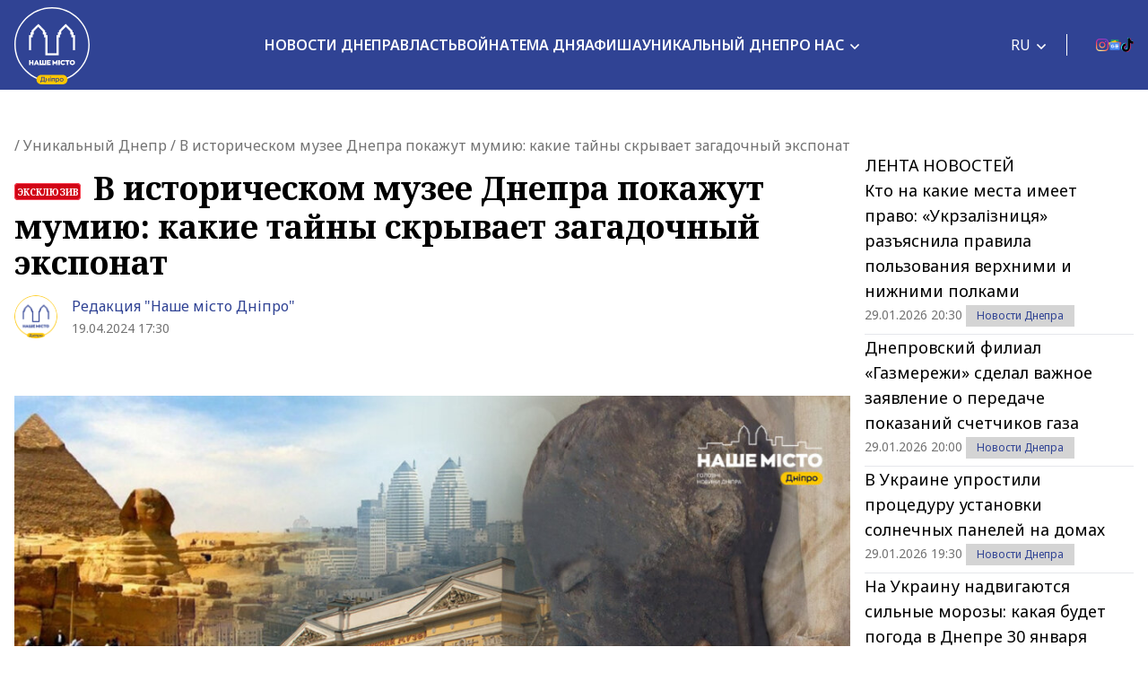

--- FILE ---
content_type: text/html; charset=UTF-8
request_url: https://nashemisto.dp.ua/ru/2024/04/19/v-istoricheskom-muzee-dnepra-pokazhut-mumiju-kakie-tajny-skryvaet-zagadochnyj-jeksponat/
body_size: 29987
content:
<!doctype html>
<html lang="ru-RU">
<head>
    <meta charset="utf-8">
    <meta name="viewport" content="width=device-width, initial-scale=1">
	<meta name='robots' content='index, follow, max-image-preview:large, max-snippet:-1, max-video-preview:-1' />
<link rel="alternate" hreflang="uk" href="https://nashemisto.dp.ua/2024/04/19/v-istorychnomu-muzei-dnipra-pokazhut-starodavniu-mumiiu-iaki-taiemnytsi-prykhovuie-zahadkovyi-eksponat/" />
<link rel="alternate" hreflang="ru" href="https://nashemisto.dp.ua/ru/2024/04/19/v-istoricheskom-muzee-dnepra-pokazhut-mumiju-kakie-tajny-skryvaet-zagadochnyj-jeksponat/" />
<link rel="alternate" hreflang="x-default" href="https://nashemisto.dp.ua/2024/04/19/v-istorychnomu-muzei-dnipra-pokazhut-starodavniu-mumiiu-iaki-taiemnytsi-prykhovuie-zahadkovyi-eksponat/" />

	<!-- This site is optimized with the Yoast SEO plugin v22.3 - https://yoast.com/wordpress/plugins/seo/ -->
	<title>В историческом музее Днепра покажут мумию - Наше Місто</title>
	<meta name="description" content="В Днепре впервые более чем за столетнюю историю музея имени Яворницкого широкой общественности представляют древнеегипетскую мумию. Ее возраст - около пяти тысяч лет, то есть она является ровесницей древнейших пирамид ► Наше Місто" />
	<link rel="canonical" href="https://nashemisto.dp.ua/ru/2024/04/19/v-istoricheskom-muzee-dnepra-pokazhut-mumiju-kakie-tajny-skryvaet-zagadochnyj-jeksponat/" />
	<meta property="og:locale" content="ru_RU" />
	<meta property="og:type" content="article" />
	<meta property="og:title" content="В историческом музее Днепра покажут мумию: какие тайны скрывает загадочный экспонат" />
	<meta property="og:description" content="В Днепре впервые более чем за столетнюю историю музея имени Яворницкого широкой общественности представляют древнеегипетскую мумию. Ее возраст - около пяти тысяч лет, то есть она является ровесницей древнейших пирамид ► Наше Місто" />
	<meta property="og:url" content="https://nashemisto.dp.ua/ru/2024/04/19/v-istoricheskom-muzee-dnepra-pokazhut-mumiju-kakie-tajny-skryvaet-zagadochnyj-jeksponat/" />
	<meta property="og:site_name" content="Наше Місто" />
	<meta property="article:publisher" content="https://www.facebook.com/nashemistolive" />
	<meta property="article:published_time" content="2024-04-19T14:30:00+00:00" />
	<meta property="article:modified_time" content="2024-04-20T16:23:55+00:00" />
	<meta property="og:image" content="https://nashemisto.dp.ua/wp-content/uploads/2024/04/zahadkova_mumiia_z_davnoho_iehyptu_u_dnipri_rus.jpg" />
	<meta property="og:image:width" content="1250" />
	<meta property="og:image:height" content="800" />
	<meta property="og:image:type" content="image/jpeg" />
	<meta name="author" content="Редакция &quot;Наше мiсто Дніпро&quot;" />
	<meta name="twitter:card" content="summary_large_image" />
	<script type="application/ld+json" class="yoast-schema-graph">{"@context":"https://schema.org","@graph":[{"@type":"WebPage","@id":"https://nashemisto.dp.ua/ru/2024/04/19/v-istoricheskom-muzee-dnepra-pokazhut-mumiju-kakie-tajny-skryvaet-zagadochnyj-jeksponat/","url":"https://nashemisto.dp.ua/ru/2024/04/19/v-istoricheskom-muzee-dnepra-pokazhut-mumiju-kakie-tajny-skryvaet-zagadochnyj-jeksponat/","name":"В историческом музее Днепра покажут мумию - Наше Місто","isPartOf":{"@id":"https://nashemisto.dp.ua/ru/#website"},"primaryImageOfPage":{"@id":"https://nashemisto.dp.ua/ru/2024/04/19/v-istoricheskom-muzee-dnepra-pokazhut-mumiju-kakie-tajny-skryvaet-zagadochnyj-jeksponat/#primaryimage"},"image":{"@id":"https://nashemisto.dp.ua/ru/2024/04/19/v-istoricheskom-muzee-dnepra-pokazhut-mumiju-kakie-tajny-skryvaet-zagadochnyj-jeksponat/#primaryimage"},"thumbnailUrl":"https://nashemisto.dp.ua/wp-content/uploads/2024/04/zahadkova_mumiia_z_davnoho_iehyptu_u_dnipri_rus.jpg","datePublished":"2024-04-19T14:30:00+00:00","dateModified":"2024-04-20T16:23:55+00:00","description":"В Днепре впервые более чем за столетнюю историю музея имени Яворницкого широкой общественности представляют древнеегипетскую мумию. Ее возраст - около пяти тысяч лет, то есть она является ровесницей древнейших пирамид ► Наше Місто","breadcrumb":{"@id":"https://nashemisto.dp.ua/ru/2024/04/19/v-istoricheskom-muzee-dnepra-pokazhut-mumiju-kakie-tajny-skryvaet-zagadochnyj-jeksponat/#breadcrumb"},"inLanguage":"ru-RU","potentialAction":[{"@type":"ReadAction","target":["https://nashemisto.dp.ua/ru/2024/04/19/v-istoricheskom-muzee-dnepra-pokazhut-mumiju-kakie-tajny-skryvaet-zagadochnyj-jeksponat/"]}]},{"@type":"ImageObject","inLanguage":"ru-RU","@id":"https://nashemisto.dp.ua/ru/2024/04/19/v-istoricheskom-muzee-dnepra-pokazhut-mumiju-kakie-tajny-skryvaet-zagadochnyj-jeksponat/#primaryimage","url":"https://nashemisto.dp.ua/wp-content/uploads/2024/04/zahadkova_mumiia_z_davnoho_iehyptu_u_dnipri_rus.jpg","contentUrl":"https://nashemisto.dp.ua/wp-content/uploads/2024/04/zahadkova_mumiia_z_davnoho_iehyptu_u_dnipri_rus.jpg","width":1250,"height":800,"caption":"В исторический музей Днепра привезли мумию: какие тайны скрывает загадочный экспонат из Древнего Египта"},{"@type":"BreadcrumbList","@id":"https://nashemisto.dp.ua/ru/2024/04/19/v-istoricheskom-muzee-dnepra-pokazhut-mumiju-kakie-tajny-skryvaet-zagadochnyj-jeksponat/#breadcrumb","itemListElement":[{"@type":"ListItem","position":1,"name":"Главная страница","item":"https://nashemisto.dp.ua/ru/"},{"@type":"ListItem","position":2,"name":"Уникальный Днепр"}]},{"@type":"WebSite","@id":"https://nashemisto.dp.ua/ru/#website","url":"https://nashemisto.dp.ua/ru/","name":"Наше Місто","description":"новости Днепра","publisher":{"@id":"https://nashemisto.dp.ua/ru/#organization"},"potentialAction":[{"@type":"SearchAction","target":{"@type":"EntryPoint","urlTemplate":"https://nashemisto.dp.ua/ru/?s={search_term_string}"},"query-input":"required name=search_term_string"}],"inLanguage":"ru-RU"},{"@type":"NewsMediaOrganization","@id":"https://nashemisto.dp.ua/ru/#organization","name":"Городской сайт Днепра Наше Місто","alternateName":"Наше Місто, новини Дніпра","url":"https://nashemisto.dp.ua/ru/","logo":{"@type":"ImageObject","inLanguage":"ru-RU","@id":"https://nashemisto.dp.ua/ru/#/schema/logo/image/","url":"https://nashemisto.dp.ua/wp-content/uploads/2019/06/nm-logo-rasterized.png","contentUrl":"https://nashemisto.dp.ua/wp-content/uploads/2019/06/nm-logo-rasterized.png","width":833,"height":164,"caption":"Городской сайт Днепра Наше Місто"},"image":{"@id":"https://nashemisto.dp.ua/ru/#/schema/logo/image/"},"sameAs":["https://www.facebook.com/nashemistolive","https://t.me/nashemistodp","https://www.youtube.com/channel/UCaU3czdSiC8YbC7VM0ebEtQ","https://www.instagram.com/nashe_misto_dnipro/?igshid=YmMyMTA2M2Y="],"legalName":"ТОВ «Газета «Наше місто»","foundingDate":"2 лютого 2016 року","email":"nashemistonews@gmail.com","telephone":"+380730017523","address":{"@type":"PostalAddress","addressCountry":"UA","postalCode":"49000","addressRegion":"Дніпропетровска область","addressLocality":"Дніпро","streetAddress":"ул. Старокозацька, 58"}},{"@type":"NewsArticle","@id":"https://nashemisto.dp.ua/ru/2024/04/19/v-istoricheskom-muzee-dnepra-pokazhut-mumiju-kakie-tajny-skryvaet-zagadochnyj-jeksponat/#NewsArticle","mainEntityOfPage":{"@id":"https://nashemisto.dp.ua/ru/2024/04/19/v-istoricheskom-muzee-dnepra-pokazhut-mumiju-kakie-tajny-skryvaet-zagadochnyj-jeksponat/"},"headline":"В историческом музее Днепра покажут мумию: какие тайны скрывает загадочный экспонат","author":{"@id":"https://nashemisto.dp.ua/ru/#/schema/person/62c2ccbf0d618f1bf4f890c4cc9a1f5b"},"datePublished":"2024-04-19T14:30:00+03:00","dateModified":"2024-04-20T16:23:55+03:00","description":"В Днепре впервые более чем за столетнюю историю музея имени Яворницкого широкой общественности представляют древнеегипетскую мумию. Ее возраст - около&hellip;","publisher":{"@id":"https://nashemisto.dp.ua/ru/#organization"},"image":{"@id":"https://nashemisto.dp.ua/ru/2024/04/19/v-istoricheskom-muzee-dnepra-pokazhut-mumiju-kakie-tajny-skryvaet-zagadochnyj-jeksponat/#primaryimage"},"keywords":"главное,Днепр,Музей","articleSection":"Новости Днепра,Новости Культуры Днепра,Общественные и социальные новости Днепра,Уникальный Днепр"},{"@type":"Person","@id":"https://nashemisto.dp.ua/ru/#/schema/person/62c2ccbf0d618f1bf4f890c4cc9a1f5b","name":"Редакция \"Наше мiсто Дніпро\"","image":{"@type":"ImageObject","inLanguage":"ru-RU","@id":"https://nashemisto.dp.ua/ru/#/schema/person/image/","url":"https://nashemisto.dp.ua/wp-content/uploads/2024/01/nm-logo-24.png","contentUrl":"https://nashemisto.dp.ua/wp-content/uploads/2024/01/nm-logo-24.png","caption":"Редакция \"Наше мiсто Дніпро\""},"url":"https://nashemisto.dp.ua/ru/profile/redakciya-nashe-misto-dnipro/"}]}</script>
	<!-- / Yoast SEO plugin. -->


<link rel='dns-prefetch' href='//static.addtoany.com' />
<link rel="alternate" type="application/rss+xml" title="Наше Місто &raquo; Лента" href="https://nashemisto.dp.ua/ru/feed/" />
<link rel="alternate" type="application/rss+xml" title="Наше Місто &raquo; Лента комментариев" href="https://nashemisto.dp.ua/ru/comments/feed/" />
<script type="e4bda2a61fa91a6f033fdb98-text/javascript">
window._wpemojiSettings = {"baseUrl":"https:\/\/s.w.org\/images\/core\/emoji\/14.0.0\/72x72\/","ext":".png","svgUrl":"https:\/\/s.w.org\/images\/core\/emoji\/14.0.0\/svg\/","svgExt":".svg","source":{"concatemoji":"https:\/\/nashemisto.dp.ua\/wp-includes\/js\/wp-emoji-release.min.js?ver=6.4.7"}};
/*! This file is auto-generated */
!function(i,n){var o,s,e;function c(e){try{var t={supportTests:e,timestamp:(new Date).valueOf()};sessionStorage.setItem(o,JSON.stringify(t))}catch(e){}}function p(e,t,n){e.clearRect(0,0,e.canvas.width,e.canvas.height),e.fillText(t,0,0);var t=new Uint32Array(e.getImageData(0,0,e.canvas.width,e.canvas.height).data),r=(e.clearRect(0,0,e.canvas.width,e.canvas.height),e.fillText(n,0,0),new Uint32Array(e.getImageData(0,0,e.canvas.width,e.canvas.height).data));return t.every(function(e,t){return e===r[t]})}function u(e,t,n){switch(t){case"flag":return n(e,"\ud83c\udff3\ufe0f\u200d\u26a7\ufe0f","\ud83c\udff3\ufe0f\u200b\u26a7\ufe0f")?!1:!n(e,"\ud83c\uddfa\ud83c\uddf3","\ud83c\uddfa\u200b\ud83c\uddf3")&&!n(e,"\ud83c\udff4\udb40\udc67\udb40\udc62\udb40\udc65\udb40\udc6e\udb40\udc67\udb40\udc7f","\ud83c\udff4\u200b\udb40\udc67\u200b\udb40\udc62\u200b\udb40\udc65\u200b\udb40\udc6e\u200b\udb40\udc67\u200b\udb40\udc7f");case"emoji":return!n(e,"\ud83e\udef1\ud83c\udffb\u200d\ud83e\udef2\ud83c\udfff","\ud83e\udef1\ud83c\udffb\u200b\ud83e\udef2\ud83c\udfff")}return!1}function f(e,t,n){var r="undefined"!=typeof WorkerGlobalScope&&self instanceof WorkerGlobalScope?new OffscreenCanvas(300,150):i.createElement("canvas"),a=r.getContext("2d",{willReadFrequently:!0}),o=(a.textBaseline="top",a.font="600 32px Arial",{});return e.forEach(function(e){o[e]=t(a,e,n)}),o}function t(e){var t=i.createElement("script");t.src=e,t.defer=!0,i.head.appendChild(t)}"undefined"!=typeof Promise&&(o="wpEmojiSettingsSupports",s=["flag","emoji"],n.supports={everything:!0,everythingExceptFlag:!0},e=new Promise(function(e){i.addEventListener("DOMContentLoaded",e,{once:!0})}),new Promise(function(t){var n=function(){try{var e=JSON.parse(sessionStorage.getItem(o));if("object"==typeof e&&"number"==typeof e.timestamp&&(new Date).valueOf()<e.timestamp+604800&&"object"==typeof e.supportTests)return e.supportTests}catch(e){}return null}();if(!n){if("undefined"!=typeof Worker&&"undefined"!=typeof OffscreenCanvas&&"undefined"!=typeof URL&&URL.createObjectURL&&"undefined"!=typeof Blob)try{var e="postMessage("+f.toString()+"("+[JSON.stringify(s),u.toString(),p.toString()].join(",")+"));",r=new Blob([e],{type:"text/javascript"}),a=new Worker(URL.createObjectURL(r),{name:"wpTestEmojiSupports"});return void(a.onmessage=function(e){c(n=e.data),a.terminate(),t(n)})}catch(e){}c(n=f(s,u,p))}t(n)}).then(function(e){for(var t in e)n.supports[t]=e[t],n.supports.everything=n.supports.everything&&n.supports[t],"flag"!==t&&(n.supports.everythingExceptFlag=n.supports.everythingExceptFlag&&n.supports[t]);n.supports.everythingExceptFlag=n.supports.everythingExceptFlag&&!n.supports.flag,n.DOMReady=!1,n.readyCallback=function(){n.DOMReady=!0}}).then(function(){return e}).then(function(){var e;n.supports.everything||(n.readyCallback(),(e=n.source||{}).concatemoji?t(e.concatemoji):e.wpemoji&&e.twemoji&&(t(e.twemoji),t(e.wpemoji)))}))}((window,document),window._wpemojiSettings);
</script>
<style id='wp-emoji-styles-inline-css'>

	img.wp-smiley, img.emoji {
		display: inline !important;
		border: none !important;
		box-shadow: none !important;
		height: 1em !important;
		width: 1em !important;
		margin: 0 0.07em !important;
		vertical-align: -0.1em !important;
		background: none !important;
		padding: 0 !important;
	}
</style>
<link rel='stylesheet' id='wp-block-library-css' href='https://nashemisto.dp.ua/wp-includes/css/dist/block-library/style.min.css?ver=6.4.7' media='all' />
<style id='safe-svg-svg-icon-style-inline-css'>
.safe-svg-cover{text-align:center}.safe-svg-cover .safe-svg-inside{display:inline-block;max-width:100%}.safe-svg-cover svg{height:100%;max-height:100%;max-width:100%;width:100%}

</style>
<style id='global-styles-inline-css'>
body{--wp--preset--color--black: #000000;--wp--preset--color--cyan-bluish-gray: #abb8c3;--wp--preset--color--white: #ffffff;--wp--preset--color--pale-pink: #f78da7;--wp--preset--color--vivid-red: #cf2e2e;--wp--preset--color--luminous-vivid-orange: #ff6900;--wp--preset--color--luminous-vivid-amber: #fcb900;--wp--preset--color--light-green-cyan: #7bdcb5;--wp--preset--color--vivid-green-cyan: #00d084;--wp--preset--color--pale-cyan-blue: #8ed1fc;--wp--preset--color--vivid-cyan-blue: #0693e3;--wp--preset--color--vivid-purple: #9b51e0;--wp--preset--color--primary: #525ddc;--wp--preset--gradient--vivid-cyan-blue-to-vivid-purple: linear-gradient(135deg,rgba(6,147,227,1) 0%,rgb(155,81,224) 100%);--wp--preset--gradient--light-green-cyan-to-vivid-green-cyan: linear-gradient(135deg,rgb(122,220,180) 0%,rgb(0,208,130) 100%);--wp--preset--gradient--luminous-vivid-amber-to-luminous-vivid-orange: linear-gradient(135deg,rgba(252,185,0,1) 0%,rgba(255,105,0,1) 100%);--wp--preset--gradient--luminous-vivid-orange-to-vivid-red: linear-gradient(135deg,rgba(255,105,0,1) 0%,rgb(207,46,46) 100%);--wp--preset--gradient--very-light-gray-to-cyan-bluish-gray: linear-gradient(135deg,rgb(238,238,238) 0%,rgb(169,184,195) 100%);--wp--preset--gradient--cool-to-warm-spectrum: linear-gradient(135deg,rgb(74,234,220) 0%,rgb(151,120,209) 20%,rgb(207,42,186) 40%,rgb(238,44,130) 60%,rgb(251,105,98) 80%,rgb(254,248,76) 100%);--wp--preset--gradient--blush-light-purple: linear-gradient(135deg,rgb(255,206,236) 0%,rgb(152,150,240) 100%);--wp--preset--gradient--blush-bordeaux: linear-gradient(135deg,rgb(254,205,165) 0%,rgb(254,45,45) 50%,rgb(107,0,62) 100%);--wp--preset--gradient--luminous-dusk: linear-gradient(135deg,rgb(255,203,112) 0%,rgb(199,81,192) 50%,rgb(65,88,208) 100%);--wp--preset--gradient--pale-ocean: linear-gradient(135deg,rgb(255,245,203) 0%,rgb(182,227,212) 50%,rgb(51,167,181) 100%);--wp--preset--gradient--electric-grass: linear-gradient(135deg,rgb(202,248,128) 0%,rgb(113,206,126) 100%);--wp--preset--gradient--midnight: linear-gradient(135deg,rgb(2,3,129) 0%,rgb(40,116,252) 100%);--wp--preset--font-size--small: 13px;--wp--preset--font-size--medium: 20px;--wp--preset--font-size--large: 36px;--wp--preset--font-size--x-large: 42px;--wp--preset--spacing--20: 0.44rem;--wp--preset--spacing--30: 0.67rem;--wp--preset--spacing--40: 1rem;--wp--preset--spacing--50: 1.5rem;--wp--preset--spacing--60: 2.25rem;--wp--preset--spacing--70: 3.38rem;--wp--preset--spacing--80: 5.06rem;--wp--preset--shadow--natural: 6px 6px 9px rgba(0, 0, 0, 0.2);--wp--preset--shadow--deep: 12px 12px 50px rgba(0, 0, 0, 0.4);--wp--preset--shadow--sharp: 6px 6px 0px rgba(0, 0, 0, 0.2);--wp--preset--shadow--outlined: 6px 6px 0px -3px rgba(255, 255, 255, 1), 6px 6px rgba(0, 0, 0, 1);--wp--preset--shadow--crisp: 6px 6px 0px rgba(0, 0, 0, 1);}body { margin: 0; }.wp-site-blocks > .alignleft { float: left; margin-right: 2em; }.wp-site-blocks > .alignright { float: right; margin-left: 2em; }.wp-site-blocks > .aligncenter { justify-content: center; margin-left: auto; margin-right: auto; }:where(.is-layout-flex){gap: 0.5em;}:where(.is-layout-grid){gap: 0.5em;}body .is-layout-flow > .alignleft{float: left;margin-inline-start: 0;margin-inline-end: 2em;}body .is-layout-flow > .alignright{float: right;margin-inline-start: 2em;margin-inline-end: 0;}body .is-layout-flow > .aligncenter{margin-left: auto !important;margin-right: auto !important;}body .is-layout-constrained > .alignleft{float: left;margin-inline-start: 0;margin-inline-end: 2em;}body .is-layout-constrained > .alignright{float: right;margin-inline-start: 2em;margin-inline-end: 0;}body .is-layout-constrained > .aligncenter{margin-left: auto !important;margin-right: auto !important;}body .is-layout-constrained > :where(:not(.alignleft):not(.alignright):not(.alignfull)){max-width: var(--wp--style--global--content-size);margin-left: auto !important;margin-right: auto !important;}body .is-layout-constrained > .alignwide{max-width: var(--wp--style--global--wide-size);}body .is-layout-flex{display: flex;}body .is-layout-flex{flex-wrap: wrap;align-items: center;}body .is-layout-flex > *{margin: 0;}body .is-layout-grid{display: grid;}body .is-layout-grid > *{margin: 0;}body{padding-top: 0px;padding-right: 0px;padding-bottom: 0px;padding-left: 0px;}a:where(:not(.wp-element-button)){text-decoration: underline;}.wp-element-button, .wp-block-button__link{background-color: #32373c;border-width: 0;color: #fff;font-family: inherit;font-size: inherit;line-height: inherit;padding: calc(0.667em + 2px) calc(1.333em + 2px);text-decoration: none;}.has-black-color{color: var(--wp--preset--color--black) !important;}.has-cyan-bluish-gray-color{color: var(--wp--preset--color--cyan-bluish-gray) !important;}.has-white-color{color: var(--wp--preset--color--white) !important;}.has-pale-pink-color{color: var(--wp--preset--color--pale-pink) !important;}.has-vivid-red-color{color: var(--wp--preset--color--vivid-red) !important;}.has-luminous-vivid-orange-color{color: var(--wp--preset--color--luminous-vivid-orange) !important;}.has-luminous-vivid-amber-color{color: var(--wp--preset--color--luminous-vivid-amber) !important;}.has-light-green-cyan-color{color: var(--wp--preset--color--light-green-cyan) !important;}.has-vivid-green-cyan-color{color: var(--wp--preset--color--vivid-green-cyan) !important;}.has-pale-cyan-blue-color{color: var(--wp--preset--color--pale-cyan-blue) !important;}.has-vivid-cyan-blue-color{color: var(--wp--preset--color--vivid-cyan-blue) !important;}.has-vivid-purple-color{color: var(--wp--preset--color--vivid-purple) !important;}.has-primary-color{color: var(--wp--preset--color--primary) !important;}.has-black-background-color{background-color: var(--wp--preset--color--black) !important;}.has-cyan-bluish-gray-background-color{background-color: var(--wp--preset--color--cyan-bluish-gray) !important;}.has-white-background-color{background-color: var(--wp--preset--color--white) !important;}.has-pale-pink-background-color{background-color: var(--wp--preset--color--pale-pink) !important;}.has-vivid-red-background-color{background-color: var(--wp--preset--color--vivid-red) !important;}.has-luminous-vivid-orange-background-color{background-color: var(--wp--preset--color--luminous-vivid-orange) !important;}.has-luminous-vivid-amber-background-color{background-color: var(--wp--preset--color--luminous-vivid-amber) !important;}.has-light-green-cyan-background-color{background-color: var(--wp--preset--color--light-green-cyan) !important;}.has-vivid-green-cyan-background-color{background-color: var(--wp--preset--color--vivid-green-cyan) !important;}.has-pale-cyan-blue-background-color{background-color: var(--wp--preset--color--pale-cyan-blue) !important;}.has-vivid-cyan-blue-background-color{background-color: var(--wp--preset--color--vivid-cyan-blue) !important;}.has-vivid-purple-background-color{background-color: var(--wp--preset--color--vivid-purple) !important;}.has-primary-background-color{background-color: var(--wp--preset--color--primary) !important;}.has-black-border-color{border-color: var(--wp--preset--color--black) !important;}.has-cyan-bluish-gray-border-color{border-color: var(--wp--preset--color--cyan-bluish-gray) !important;}.has-white-border-color{border-color: var(--wp--preset--color--white) !important;}.has-pale-pink-border-color{border-color: var(--wp--preset--color--pale-pink) !important;}.has-vivid-red-border-color{border-color: var(--wp--preset--color--vivid-red) !important;}.has-luminous-vivid-orange-border-color{border-color: var(--wp--preset--color--luminous-vivid-orange) !important;}.has-luminous-vivid-amber-border-color{border-color: var(--wp--preset--color--luminous-vivid-amber) !important;}.has-light-green-cyan-border-color{border-color: var(--wp--preset--color--light-green-cyan) !important;}.has-vivid-green-cyan-border-color{border-color: var(--wp--preset--color--vivid-green-cyan) !important;}.has-pale-cyan-blue-border-color{border-color: var(--wp--preset--color--pale-cyan-blue) !important;}.has-vivid-cyan-blue-border-color{border-color: var(--wp--preset--color--vivid-cyan-blue) !important;}.has-vivid-purple-border-color{border-color: var(--wp--preset--color--vivid-purple) !important;}.has-primary-border-color{border-color: var(--wp--preset--color--primary) !important;}.has-vivid-cyan-blue-to-vivid-purple-gradient-background{background: var(--wp--preset--gradient--vivid-cyan-blue-to-vivid-purple) !important;}.has-light-green-cyan-to-vivid-green-cyan-gradient-background{background: var(--wp--preset--gradient--light-green-cyan-to-vivid-green-cyan) !important;}.has-luminous-vivid-amber-to-luminous-vivid-orange-gradient-background{background: var(--wp--preset--gradient--luminous-vivid-amber-to-luminous-vivid-orange) !important;}.has-luminous-vivid-orange-to-vivid-red-gradient-background{background: var(--wp--preset--gradient--luminous-vivid-orange-to-vivid-red) !important;}.has-very-light-gray-to-cyan-bluish-gray-gradient-background{background: var(--wp--preset--gradient--very-light-gray-to-cyan-bluish-gray) !important;}.has-cool-to-warm-spectrum-gradient-background{background: var(--wp--preset--gradient--cool-to-warm-spectrum) !important;}.has-blush-light-purple-gradient-background{background: var(--wp--preset--gradient--blush-light-purple) !important;}.has-blush-bordeaux-gradient-background{background: var(--wp--preset--gradient--blush-bordeaux) !important;}.has-luminous-dusk-gradient-background{background: var(--wp--preset--gradient--luminous-dusk) !important;}.has-pale-ocean-gradient-background{background: var(--wp--preset--gradient--pale-ocean) !important;}.has-electric-grass-gradient-background{background: var(--wp--preset--gradient--electric-grass) !important;}.has-midnight-gradient-background{background: var(--wp--preset--gradient--midnight) !important;}.has-small-font-size{font-size: var(--wp--preset--font-size--small) !important;}.has-medium-font-size{font-size: var(--wp--preset--font-size--medium) !important;}.has-large-font-size{font-size: var(--wp--preset--font-size--large) !important;}.has-x-large-font-size{font-size: var(--wp--preset--font-size--x-large) !important;}
.wp-block-navigation a:where(:not(.wp-element-button)){color: inherit;}
:where(.wp-block-post-template.is-layout-flex){gap: 1.25em;}:where(.wp-block-post-template.is-layout-grid){gap: 1.25em;}
:where(.wp-block-columns.is-layout-flex){gap: 2em;}:where(.wp-block-columns.is-layout-grid){gap: 2em;}
.wp-block-pullquote{font-size: 1.5em;line-height: 1.6;}
</style>
<link rel='stylesheet' id='wpml-blocks-css' href='https://nashemisto.dp.ua/wp-content/plugins/sitepress-multilingual-cms/dist/css/blocks/styles.css?ver=4.6.10' media='all' />
<link rel='stylesheet' id='adev-banner-css-css' href='https://nashemisto.dp.ua/wp-content/plugins/adev-ad-banners//assets/css/styles.min.css?ver=1.0.2' media='all' />
<link rel='stylesheet' id='adev-api-trans-style-css' href='https://nashemisto.dp.ua/wp-content/plugins/adev-api/assets/css/styles.min.css?ver=0.8.0' media='all' />
<style id='adev-api-trans-style-inline-css'>
:root{--adev-api-bar-color:#007bff;}
</style>
<link rel='stylesheet' id='cookie-law-info-css' href='https://nashemisto.dp.ua/wp-content/plugins/cookie-law-info/legacy/public/css/cookie-law-info-public.css?ver=3.2.1' media='all' />
<link rel='stylesheet' id='cookie-law-info-gdpr-css' href='https://nashemisto.dp.ua/wp-content/plugins/cookie-law-info/legacy/public/css/cookie-law-info-gdpr.css?ver=3.2.1' media='all' />
<link rel='stylesheet' id='rpt_front_style-css' href='https://nashemisto.dp.ua/wp-content/plugins/related-posts-thumbnails-own/assets/css/front.css?ver=1.9.0' media='all' />
<link rel='stylesheet' id='addtoany-css' href='https://nashemisto.dp.ua/wp-content/plugins/add-to-any/addtoany.min.css?ver=1.16' media='all' />
<link rel='stylesheet' id='nm-style-css' href='https://nashemisto.dp.ua/wp-content/themes/nashe-misto/assets/css/app.css?id=364c0b04b0f4b08d8c22fa113c91fbb7&#038;ver=2.0.0' media='all' />
<script id="wpml-cookie-js-extra" type="e4bda2a61fa91a6f033fdb98-text/javascript">
var wpml_cookies = {"wp-wpml_current_language":{"value":"ru","expires":1,"path":"\/"}};
var wpml_cookies = {"wp-wpml_current_language":{"value":"ru","expires":1,"path":"\/"}};
</script>
<script src="https://nashemisto.dp.ua/wp-content/plugins/sitepress-multilingual-cms/res/js/cookies/language-cookie.js?ver=4.6.10" id="wpml-cookie-js" defer data-wp-strategy="defer" type="e4bda2a61fa91a6f033fdb98-text/javascript"></script>
<script id="addtoany-core-js-before" type="e4bda2a61fa91a6f033fdb98-text/javascript">
window.a2a_config=window.a2a_config||{};a2a_config.callbacks=[];a2a_config.overlays=[];a2a_config.templates={};a2a_localize = {
	Share: "Отправить",
	Save: "Сохранить",
	Subscribe: "Подписаться",
	Email: "E-mail",
	Bookmark: "В закладки!",
	ShowAll: "Показать все",
	ShowLess: "Показать остальное",
	FindServices: "Найти сервис(ы)",
	FindAnyServiceToAddTo: "Найти сервис и добавить",
	PoweredBy: "Работает на",
	ShareViaEmail: "Поделиться по электронной почте",
	SubscribeViaEmail: "Подписаться по электронной почте",
	BookmarkInYourBrowser: "Добавить в закладки",
	BookmarkInstructions: "Нажмите Ctrl+D или \u2318+D, чтобы добавить страницу в закладки",
	AddToYourFavorites: "Добавить в Избранное",
	SendFromWebOrProgram: "Отправлять с любого email-адреса или email-программы",
	EmailProgram: "Почтовая программа",
	More: "Подробнее&#8230;",
	ThanksForSharing: "Спасибо, что поделились!",
	ThanksForFollowing: "Спасибо за подписку!"
};
</script>
<script async src="https://static.addtoany.com/menu/page.js" id="addtoany-core-js" type="e4bda2a61fa91a6f033fdb98-text/javascript"></script>
<script src="https://nashemisto.dp.ua/wp-includes/js/jquery/jquery.min.js?ver=3.7.1" id="jquery-core-js" type="e4bda2a61fa91a6f033fdb98-text/javascript"></script>
<script src="https://nashemisto.dp.ua/wp-includes/js/jquery/jquery-migrate.min.js?ver=3.4.1" id="jquery-migrate-js" type="e4bda2a61fa91a6f033fdb98-text/javascript"></script>
<script async src="https://nashemisto.dp.ua/wp-content/plugins/add-to-any/addtoany.min.js?ver=1.1" id="addtoany-jquery-js" type="e4bda2a61fa91a6f033fdb98-text/javascript"></script>
<script id="adev-api-trans-script-js-extra" type="e4bda2a61fa91a6f033fdb98-text/javascript">
var adevApi = {"url":"https:\/\/nashemisto.dp.ua\/wp-json\/adev-api\/v1\/","loading_class":"adev-loading","insert_class":"adev-load-prev-post","wrapper_class":"adev-api-post-wrapper","data_url":"adev-api-post-url","prev_data":"adev-prev-post-id","threshold":"100","is_on":"","cooldown":"0","cooldown_color":"red","request_method":"GET","errors_limit":"3","trackingId":null};
</script>
<script src="https://nashemisto.dp.ua/wp-content/plugins/adev-api/assets/js/script.min.js?ver=0.8.0" id="adev-api-trans-script-js" type="e4bda2a61fa91a6f033fdb98-text/javascript"></script>
<script id="cookie-law-info-js-extra" type="e4bda2a61fa91a6f033fdb98-text/javascript">
var Cli_Data = {"nn_cookie_ids":[],"cookielist":[],"non_necessary_cookies":[],"ccpaEnabled":"","ccpaRegionBased":"","ccpaBarEnabled":"","strictlyEnabled":["necessary","obligatoire"],"ccpaType":"gdpr","js_blocking":"1","custom_integration":"","triggerDomRefresh":"","secure_cookies":""};
var cli_cookiebar_settings = {"animate_speed_hide":"500","animate_speed_show":"500","background":"#FFF","border":"#b1a6a6c2","border_on":"","button_1_button_colour":"#314396","button_1_button_hover":"#273678","button_1_link_colour":"#fff","button_1_as_button":"1","button_1_new_win":"","button_2_button_colour":"#333","button_2_button_hover":"#292929","button_2_link_colour":"#444","button_2_as_button":"","button_2_hidebar":"","button_3_button_colour":"#3566bb","button_3_button_hover":"#2a5296","button_3_link_colour":"#fff","button_3_as_button":"1","button_3_new_win":"","button_4_button_colour":"#000","button_4_button_hover":"#000000","button_4_link_colour":"#333333","button_4_as_button":"","button_7_button_colour":"#61a229","button_7_button_hover":"#4e8221","button_7_link_colour":"#fff","button_7_as_button":"1","button_7_new_win":"","font_family":"inherit","header_fix":"","notify_animate_hide":"1","notify_animate_show":"","notify_div_id":"#cookie-law-info-bar","notify_position_horizontal":"right","notify_position_vertical":"bottom","scroll_close":"","scroll_close_reload":"","accept_close_reload":"","reject_close_reload":"","showagain_tab":"","showagain_background":"#fff","showagain_border":"#000","showagain_div_id":"#cookie-law-info-again","showagain_x_position":"100px","text":"#333333","show_once_yn":"","show_once":"10000","logging_on":"","as_popup":"","popup_overlay":"1","bar_heading_text":"","cookie_bar_as":"banner","popup_showagain_position":"bottom-right","widget_position":"left"};
var log_object = {"ajax_url":"https:\/\/nashemisto.dp.ua\/wp-admin\/admin-ajax.php"};
</script>
<script src="https://nashemisto.dp.ua/wp-content/plugins/cookie-law-info/legacy/public/js/cookie-law-info-public.js?ver=3.2.1" id="cookie-law-info-js" type="e4bda2a61fa91a6f033fdb98-text/javascript"></script>
<link rel="https://api.w.org/" href="https://nashemisto.dp.ua/ru/wp-json/" /><link rel="alternate" type="application/json" href="https://nashemisto.dp.ua/ru/wp-json/wp/v2/posts/907209" /><link rel="alternate" type="application/json+oembed" href="https://nashemisto.dp.ua/ru/wp-json/oembed/1.0/embed?url=https%3A%2F%2Fnashemisto.dp.ua%2Fru%2F2024%2F04%2F19%2Fv-istoricheskom-muzee-dnepra-pokazhut-mumiju-kakie-tajny-skryvaet-zagadochnyj-jeksponat%2F" />
<link rel="alternate" type="text/xml+oembed" href="https://nashemisto.dp.ua/ru/wp-json/oembed/1.0/embed?url=https%3A%2F%2Fnashemisto.dp.ua%2Fru%2F2024%2F04%2F19%2Fv-istoricheskom-muzee-dnepra-pokazhut-mumiju-kakie-tajny-skryvaet-zagadochnyj-jeksponat%2F&#038;format=xml" />
<meta name="generator" content="WPML ver:4.6.10 stt:45,54;" />

		<!-- GA Google Analytics @ https://m0n.co/ga -->
		<script async src="https://www.googletagmanager.com/gtag/js?id=G-M14WD04KX7" type="e4bda2a61fa91a6f033fdb98-text/javascript"></script>
		<script type="e4bda2a61fa91a6f033fdb98-text/javascript">
			window.dataLayer = window.dataLayer || [];
			function gtag(){dataLayer.push(arguments);}
			gtag('js', new Date());
			gtag('config', 'G-M14WD04KX7');
		</script>

				<style>
			#related_posts_thumbnails li{
				border-right: 1px solid #dddddd;
				background-color: #ffffff			}
			#related_posts_thumbnails li:hover{
				background-color: #eeeeee;
			}
			.relpost_content{
				font-size:	14px;
				color: 		#333333;
			}
			.relpost-block-single{
				background-color: #ffffff;
				border-right: 1px solid  #dddddd;
				border-left: 1px solid  #dddddd;
				margin-right: -1px;
			}
			.relpost-block-single:hover{
				background-color: #eeeeee;
			}
		</style>

	<link rel="amphtml" href="https://nashemisto.dp.ua/ru/2024/04/19/v-istoricheskom-muzee-dnepra-pokazhut-mumiju-kakie-tajny-skryvaet-zagadochnyj-jeksponat/amp/"><link rel="icon" href="https://nashemisto.dp.ua/wp-content/uploads/2019/06/cropped-nm-logo-circle-32x32.png" sizes="32x32" />
<link rel="icon" href="https://nashemisto.dp.ua/wp-content/uploads/2019/06/cropped-nm-logo-circle-192x192.png" sizes="192x192" />
<link rel="apple-touch-icon" href="https://nashemisto.dp.ua/wp-content/uploads/2019/06/cropped-nm-logo-circle-180x180.png" />
<meta name="msapplication-TileImage" content="https://nashemisto.dp.ua/wp-content/uploads/2019/06/cropped-nm-logo-circle-270x270.png" />
		<style id="wp-custom-css">
			/*.home .banner-img {
    max-height: 140px;
}*/
div#search-form-popup {
    z-index: 9999;
}
header.main-header {
    position: fixed;
    width: 100%;
	top:0;
	z-index:999;
}
body{
	padding-top:90px;
}
.single .post ul {
    list-style-type: disc;
    padding-left: 20px;
}
li.flex nav * {
    color: rgb(115 115 115/var(--tw-text-opacity))!important;
    font-size: .875rem;
    line-height: 1.25rem;
}
li.flex nav {
    margin: 0;
}
ul.sub-menu.block {
    z-index: 2;
}
article.post a {
    color: rgb(48 67 148);
}
span.page-numbers.current {
    background: rgb(48 67 148/var(--tw-text-opacity));
    color: #fff;
}

#polls-1-ans input {
	background: #000;
	width: 15px;
	height: 15px;
	float: left;
	margin-right: 5px;
}
#polls-1-ans p input{
	background: #fff;
	width: 100%;
	height:auto;
	float: center;
}

.single .post ul {
	margin-bottom: 20px;
	margin-left: 12px;
}

@media screen and (max-width:900px){
	.container {
    max-width: 100vw;
	}
	html, body{
	overflow-x:hidden;
}
}
@media screen and (max-width:767px){
	.regular-news-title h3 {
    font-size: 16px;
	}
	.regular-news-title a{
		font-size:12px;
	}
	header.main-header .order-8 {
    order: 4;
	}
	ul.language-switcher-list a {
    font-size: 18px;
    font-weight: bolder;
}
	.single .post ul {
	margin-left: 8px;
}
}		</style>
		    <link rel="preconnect" href="https://fonts.googleapis.com">
    <link rel="preconnect" href="https://fonts.gstatic.com" crossorigin>
    <link href="https://fonts.googleapis.com/css2?family=Noto+Sans:ital,wght@0,400;0,600;1,400;1,600&family=Noto+Serif:wght@600;700&display=swap" rel="stylesheet">
    <!-- Facebook Pixel Code -->
	<script type="e4bda2a61fa91a6f033fdb98-text/javascript">
	!function(f,b,e,v,n,t,s)
	{if(f.fbq)return;n=f.fbq=function(){n.callMethod?
	n.callMethod.apply(n,arguments):n.queue.push(arguments)};
	if(!f._fbq)f._fbq=n;n.push=n;n.loaded=!0;n.version='2.0';
	n.queue=[];t=b.createElement(e);t.async=!0;
	t.src=v;s=b.getElementsByTagName(e)[0];
	s.parentNode.insertBefore(t,s)}(window,document,'script',
	'https://connect.facebook.net/en_US/fbevents.js');
	 fbq('init', '168146477157797'); 
	fbq('track', 'PageView');
	</script>
	<noscript>
	 <img height="1" width="1" 
	src="https://www.facebook.com/tr?id=168146477157797&ev=PageView
	&noscript=1"/>
	</noscript>
	<!-- /Facebook Pixel Code -->

	<!-- Push from gravitec -->
	<script async src="https://cdn.gravitec.net/storage/0ad551f73c173f5b71088e1cfdfe24fe/client.js" type="e4bda2a61fa91a6f033fdb98-text/javascript"></script>
	<!-- /Push from gravitec -->

	<style>
	.single .post ol{
		list-style: auto;
		padding-left: 20px;
	}

     svg.fa-instagram path {
         fill: #cc43b1;
     }

	</style>
	
	<script async src="https://pagead2.googlesyndication.com/pagead/js/adsbygoogle.js?client=ca-pub-7356327189412806
     crossorigin=" anonymous" type="e4bda2a61fa91a6f033fdb98-text/javascript"></script>
							
	<script type="e4bda2a61fa91a6f033fdb98-text/javascript">
		(function(c,l,a,r,i,t,y){
			c[a]=c[a]||function(){(c[a].q=c[a].q||[]).push(arguments)};
			t=l.createElement(r);t.async=1;t.src="https://www.clarity.ms/tag/"+i;
			y=l.getElementsByTagName(r)[0];y.parentNode.insertBefore(t,y);
		})(window, document, "clarity", "script", "u8kp0velgc");
	</script>
    
</head>

<svg width="0" height="0" style="position: absolute; top: -9999999px; left: -9999999px">
	<radialGradient id="rg-instagram" r="150%" cx="30%" cy="107%">
		<stop stop-color="#fdf497" offset="0"/>
		<stop stop-color="#fdf497" offset="0.05"/>
		<stop stop-color="#fd5949" offset="0.45"/>
		<stop stop-color="#d6249f" offset="0.6"/>
		<stop stop-color="#285AEB" offset="0.9"/>
	</radialGradient>
</svg>

<body class="post-template-default single single-post postid-907209 single-format-standard wp-custom-logo wp-embed-responsive bg-gray-50">

<div id="app" class="flex flex-col">
    <a class="sr-only focus:not-sr-only" href="#main">
    Skip to content
</a>

<header class="main-header bg-nm-blue-600 transition-all collapse">
    <div class="container grid grid-cols-3 gap-y-4 xl:flex">
        <a href="https://nashemisto.dp.ua/ru/" class="custom-logo-link navbar-brand block order-1 mr-8 my-2 shrink-0 w-16 h-16 xl:w-[84px] xl:h-[84px]" rel="home" itemprop="url" aria-label="Наше Місто"><span class="custom-logo" ><?xml version="1.0" encoding="UTF-8"?> <svg xmlns="http://www.w3.org/2000/svg" width="343" height="352" viewBox="0 0 343 352" fill="none"><path fill-rule="evenodd" clip-rule="evenodd" d="M234.057 77L264.016 106.755V114.816H269.063V128.286H276V195.763H267.381V136.784H260.444V123.314H255.397V110.257L234.055 89.06L212.619 110.337V123.314H207.572V136.784H200.635V219H142.397V136.784H135.444V123.314H130.413V110.274L109.04 89.0591L87.6026 110.337V123.314H82.5558V136.784H75.6186V195.763H67V128.286H73.9373V114.816H78.9841V106.834L109.04 77.0009L137.026 104.779L139.032 106.727V114.816H144.063V128.286H151.016V210.502H192.016V128.286H198.953V114.816H204V106.834L234.057 77Z" fill="white"></path><path fill-rule="evenodd" clip-rule="evenodd" d="M234.057 76.2954L264.516 106.547V114.316H269.563V127.786H276.5V196.263H266.881V137.284H259.944V123.814H254.897V110.465L234.055 89.7646L213.119 110.545V123.814H208.072V137.284H201.135V219.5H141.897V137.284H134.944V123.814H129.913V110.482L109.04 89.7636L88.1026 110.545V123.814H83.0558V137.284H76.1186V196.263H66.5V127.786H73.4373V114.316H78.4841V106.625L109.04 76.2965L137.374 104.42L137.378 104.424L139.532 106.515V114.316H144.563V127.786H151.516V210.002H191.516V127.786H198.453V114.316H203.5V106.625L234.057 76.2954ZM204.5 107.042V115.316H199.453V128.786H192.516V211.002H150.516V128.786H143.563V115.316H138.532V106.938L136.678 105.138L136.674 105.134L109.04 77.7054L79.4841 107.042V115.316H74.4373V128.786H67.5V195.263H75.1186V136.284H82.0558V122.814H87.1026V110.129L109.04 88.3546L130.913 110.065V122.814H135.944V136.284H142.897V218.5H200.135V136.284H207.072V122.814H212.119V110.129L234.055 88.3554L255.897 110.049V122.814H260.944V136.284H267.881V195.263H275.5V128.786H268.563V115.316H263.516V106.963L234.057 77.7046L204.5 107.042Z" fill="white"></path><path fill-rule="evenodd" clip-rule="evenodd" d="M336.988 171C336.988 262.124 262.899 336 171.5 336C80.1006 336 6.01176 262.124 6.01176 171C6.01176 79.8758 80.1006 6 171.5 6C262.899 6 336.988 79.8758 336.988 171ZM171.5 342C266.214 342 343 265.443 343 171C343 76.5565 266.214 0 171.5 0C76.7859 0 0 76.5565 0 171C0 265.443 76.7859 342 171.5 342Z" fill="white"></path><path d="M67 263.506V241.528H73.206V250.571H80.7493V241.528H86.9664V263.506H80.7568V256.129H73.206V263.506H67ZM106.298 263.506L104.882 260.326H96.8164L95.4001 263.506H88.6081L98.751 241.528H103L113.143 263.506H106.298ZM99.5361 253.163L98.612 255.511H103.12L102.196 253.163L100.873 249.018L99.5361 253.163ZM114.799 263.506V241.528H121.017V257.949H126.652V241.528H132.869V257.949H138.534V241.528H144.751V263.506H114.799ZM148.042 263.506V241.528H165.093V246.867H154.041V250.232H163.339V255.202H154.041V258.163H165.431V263.506H148.042ZM193.572 241.528H196.833V263.506H190.74V254.214L186.063 259.957H184L179.282 254.245V263.506H173.219V241.528H176.449L185.037 252.021L193.572 241.528ZM200.465 263.506V241.528H206.852V263.506H200.465ZM221.732 264C218.12 264 215.248 262.971 213.114 260.914C210.98 258.857 209.913 256.047 209.913 252.485C209.913 248.948 210.98 246.16 213.114 244.12C215.248 242.08 218.12 241.062 221.732 241.064C223.658 241.039 225.567 241.424 227.333 242.194C228.955 242.872 230.392 243.931 231.522 245.28L226.657 249.263C226.172 248.511 225.505 247.895 224.718 247.473C223.878 247.016 222.936 246.781 221.98 246.791C220.274 246.791 218.93 247.294 217.949 248.299C216.967 249.303 216.474 250.693 216.469 252.466C216.469 254.28 216.962 255.7 217.949 256.728C218.935 257.755 220.279 258.258 221.98 258.235C222.942 258.251 223.893 258.028 224.748 257.587C225.531 257.17 226.19 256.553 226.657 255.797L231.522 259.78C229.192 262.596 225.925 264.003 221.72 264H221.732ZM238.573 263.506V247.206H232.141V241.528H251.345V247.206H244.959V263.506H238.573ZM263.998 264C260.446 264 257.552 262.93 255.316 260.79C253.08 258.649 251.971 255.886 251.991 252.5C251.991 249.104 253.1 246.341 255.316 244.21C257.532 242.08 260.426 241.01 263.998 241C267.566 241 270.459 242.07 272.675 244.21C274.892 246.351 276 249.114 276 252.5C276 255.896 274.892 258.659 272.675 260.79C270.459 262.92 267.563 263.99 263.986 264H263.998ZM263.998 258.318C264.735 258.352 265.471 258.226 266.156 257.949C266.84 257.672 267.457 257.25 267.965 256.713C268.951 255.643 269.445 254.243 269.445 252.515C269.445 250.787 268.951 249.388 267.965 248.318C267.457 247.78 266.84 247.358 266.156 247.081C265.471 246.804 264.735 246.678 263.998 246.712C263.26 246.682 262.524 246.809 261.84 247.086C261.155 247.363 260.537 247.783 260.027 248.318C259.043 249.388 258.549 250.787 258.547 252.515C258.544 254.243 259.038 255.643 260.027 256.713C260.536 257.246 261.152 257.665 261.835 257.942C262.517 258.219 263.251 258.347 263.986 258.318H263.998Z" fill="white"></path><path d="M220.444 309H122.407C110.584 309 101 318.584 101 330.407V330.415C101 342.238 110.584 351.822 122.407 351.822H220.444C232.267 351.822 241.852 342.238 241.852 330.415V330.407C241.852 318.584 232.267 309 220.444 309Z" fill="#fec600"></path><path d="M140.795 335.57V343.534H137.544V338.762H121.617V343.534H118.366V335.57H120.491C121.66 334.536 122.246 332.091 122.251 328.233V318.428H137.432V335.578L140.795 335.57ZM124.205 335.57H133.898V321.567H125.696V328.464C125.716 331.899 125.219 334.268 124.205 335.57ZM154.97 323.118H158.355V338.777H154.962V332.968H147.059V338.777H143.666V323.118H147.059V330.075H154.962L154.97 323.118ZM165.707 320.471C165.506 320.678 165.264 320.841 164.998 320.95C164.731 321.059 164.444 321.112 164.156 321.105C163.863 321.11 163.573 321.057 163.302 320.948C163.03 320.839 162.783 320.677 162.575 320.471C162.369 320.27 162.206 320.029 162.097 319.762C161.988 319.495 161.935 319.208 161.942 318.92C161.94 318.641 161.996 318.366 162.105 318.109C162.214 317.853 162.374 317.621 162.575 317.429C162.783 317.223 163.03 317.061 163.302 316.952C163.573 316.843 163.863 316.79 164.156 316.795C164.444 316.788 164.731 316.841 164.998 316.95C165.264 317.059 165.506 317.222 165.707 317.429C165.908 317.621 166.068 317.853 166.177 318.109C166.286 318.366 166.342 318.641 166.341 318.92C166.347 319.208 166.295 319.495 166.186 319.762C166.077 320.029 165.914 320.27 165.707 320.471ZM162.404 338.762V323.103H165.848V338.762H162.404ZM184.452 323.103V338.762H181.06V326.138H173.268V338.762H169.868V323.103H184.452ZM188.486 343.81V323.103H191.857V324.594C192.53 323.96 193.325 323.47 194.195 323.153C195.064 322.836 195.988 322.7 196.912 322.753C197.921 322.713 198.927 322.893 199.86 323.279C200.793 323.665 201.632 324.249 202.318 324.99C203.766 326.61 204.512 328.74 204.391 330.91C204.509 333.093 203.764 335.236 202.318 336.875C201.602 337.624 200.734 338.212 199.772 338.598C198.81 338.983 197.776 339.159 196.741 339.112C194.593 339.112 192.965 338.461 191.857 337.159V343.869L188.486 343.81ZM196.107 336.04C196.752 336.072 197.397 335.965 197.997 335.727C198.598 335.489 199.14 335.126 199.589 334.661C200.495 333.61 200.96 332.25 200.886 330.865C200.927 330.189 200.834 329.511 200.611 328.871C200.388 328.231 200.041 327.642 199.589 327.137C199.155 326.678 198.627 326.318 198.042 326.08C197.457 325.842 196.827 325.732 196.196 325.758C195.335 325.762 194.487 325.969 193.721 326.362C192.942 326.719 192.277 327.284 191.797 327.995V333.721C192.22 334.479 192.85 335.1 193.613 335.513C194.376 335.927 195.241 336.114 196.107 336.055V336.04ZM221.459 336.845C219.703 338.285 217.503 339.071 215.232 339.071C212.962 339.071 210.762 338.285 209.007 336.845C207.494 335.25 206.651 333.135 206.651 330.936C206.651 328.737 207.494 326.623 209.007 325.027C210.713 323.491 212.954 322.688 215.247 322.79C216.379 322.736 217.51 322.906 218.576 323.29C219.641 323.674 220.621 324.264 221.459 325.027C222.971 326.627 223.813 328.745 223.813 330.947C223.813 333.149 222.971 335.267 221.459 336.868V336.845ZM211.594 334.608C212.075 335.079 212.647 335.447 213.275 335.69C213.904 335.932 214.574 336.044 215.247 336.018C215.916 336.046 216.583 335.936 217.207 335.693C217.831 335.45 218.398 335.081 218.871 334.608C219.348 334.116 219.719 333.531 219.962 332.89C220.204 332.249 220.313 331.565 220.28 330.88C220.31 330.207 220.2 329.535 219.957 328.906C219.715 328.278 219.345 327.706 218.871 327.227C218.398 326.754 217.831 326.384 217.207 326.142C216.583 325.899 215.916 325.789 215.247 325.817C214.574 325.784 213.901 325.893 213.271 326.135C212.642 326.378 212.071 326.75 211.594 327.227C211.117 327.704 210.745 328.275 210.503 328.904C210.26 329.533 210.151 330.207 210.184 330.88C210.152 331.568 210.262 332.256 210.507 332.9C210.752 333.544 211.127 334.131 211.609 334.623L211.594 334.608Z" fill="#304394"></path></svg> </span></a>

        <nav class="tst nav-primary self-center col-span-3 xl:pr-4 xl:border-r border-white text-white order-8 xl:order-4">
                <ul class="nav "><li class="language-switcher menu-item-has-children">
    <a href="#" class="current-language">RU</a>
    <ul class="language-switcher-list sub-menu">
            <li><a href="https://nashemisto.dp.ua/2024/04/19/v-istorychnomu-muzei-dnipra-pokazhut-starodavniu-mumiiu-iaki-taiemnytsi-prykhovuie-zahadkovyi-eksponat/">UK </a>  </li>                     </ul>
</li></ul>

        </nav>

        <nav class="nav-socials nav-primary-socials xl:ml-8 order-2 xl:order-5"><ul class="socials">
    <li class="social-item social-item-facebook"><a
                href="https://www.facebook.com/nashemistodnipro"
                title="Facebook"
                target="_blank"
                rel="noreferrer noopner nofollow"
        ><i class="fa-brands fa-facebook" style="color: #1778f2;"></i></a></li>
    <li class="social-item social-item-telegram"><a
                href="https://t.me/nashemisto_dp"
                title="Telegram"
                target="_blank"
                rel="noreferrer noopner nofollow"
        ><i class="fa-brands fa-telegram" style="color: #0088cc;"></i></a></li>
    <li class="social-item social-item-youtube"><a
                href="https://www.youtube.com/channel/UCaU3czdSiC8YbC7VM0ebEtQ"
                title="YouTube"
                target="_blank"
                rel="noreferrer noopner nofollow"
        ><i class="fa-brands fa-youtube" style="color: #ff0000;"></i></a></li>
    <li class="social-item social-item-instagram"><a
                href="https://www.instagram.com/nashe.misto.dnipro"
                title="Instagram"
                target="_blank"
                rel="noreferrer noopner nofollow"
        ><svg height="16" width="14" viewBox="0 0 448 512"><path fill="url(#rg-instagram)" d="M224.1 141c-63.6 0-114.9 51.3-114.9 114.9s51.3 114.9 114.9 114.9S339 319.5 339 255.9 287.7 141 224.1 141zm0 189.6c-41.1 0-74.7-33.5-74.7-74.7s33.5-74.7 74.7-74.7 74.7 33.5 74.7 74.7-33.6 74.7-74.7 74.7zm146.4-194.3c0 14.9-12 26.8-26.8 26.8-14.9 0-26.8-12-26.8-26.8s12-26.8 26.8-26.8 26.8 12 26.8 26.8zm76.1 27.2c-1.7-35.9-9.9-67.7-36.2-93.9-26.2-26.2-58-34.4-93.9-36.2-37-2.1-147.9-2.1-184.9 0-35.8 1.7-67.6 9.9-93.9 36.1s-34.4 58-36.2 93.9c-2.1 37-2.1 147.9 0 184.9 1.7 35.9 9.9 67.7 36.2 93.9s58 34.4 93.9 36.2c37 2.1 147.9 2.1 184.9 0 35.9-1.7 67.7-9.9 93.9-36.2 26.2-26.2 34.4-58 36.2-93.9 2.1-37 2.1-147.8 0-184.8zM398.8 388c-7.8 19.6-22.9 34.7-42.6 42.6-29.5 11.7-99.5 9-132.1 9s-102.7 2.6-132.1-9c-19.6-7.8-34.7-22.9-42.6-42.6-11.7-29.5-9-99.5-9-132.1s-2.6-102.7 9-132.1c7.8-19.6 22.9-34.7 42.6-42.6 29.5-11.7 99.5-9 132.1-9s102.7-2.6 132.1 9c19.6 7.8 34.7 22.9 42.6 42.6 11.7 29.5 9 99.5 9 132.1s2.7 102.7-9 132.1z"/></svg></a></li>
    <li class="social-item social-item-news"><a
                href="https://news.google.com/publications/CAAqBwgKMPSQmAsw-7qvAw"
                title="News"
                target="_blank"
                rel="noreferrer noopner nofollow"
        ><svg height="16" width="14" viewBox="0 0 507.74 415.42"><defs><style>.cls-1{fill:#0c9d58;}.cls-2{fill:#004d40;}.cls-10,.cls-2,.cls-3,.cls-5,.cls-9{opacity:0.2;}.cls-2,.cls-3,.cls-5,.cls-9{isolation:isolate;}.cls-3,.cls-8{fill:#fff;}.cls-4{fill:#ea4335;}.cls-5{fill:#3e2723;}.cls-6{fill:#ffc107;}.cls-7{fill:#4285f4;}.cls-11,.cls-9{fill:#1a237e;}.cls-12{fill:url(#radial-gradient);}</style><radialGradient id="radial-gradient" cx="114.43" cy="397.76" r="493.77" gradientTransform="matrix(1, 0, 0, -1, 0, 431.41)" gradientUnits="userSpaceOnUse"><stop offset="0" stop-color="#fff" stop-opacity="0.1"/><stop offset="1" stop-color="#fff" stop-opacity="0"/></radialGradient></defs><title>google-news</title><path class="cls-1" d="M403.88,281.8a12.94,12.94,0,0,1-12.95,12.85H116.8a12.94,12.94,0,0,1-13-12.85V12.86A13,13,0,0,1,116.8,0H390.93a12.94,12.94,0,0,1,12.95,12.86V281.8Z"/><polygon class="cls-2" points="403.88 69.14 301.14 55.91 403.88 83.48 403.88 69.14"/><path class="cls-2" d="M258.82,14,103.24,83.49l172-62.59v-.17c-3-6.48-10.39-9.5-16.37-6.71Z"/><path class="cls-3" d="M390.93,0H116.8a13,13,0,0,0-13,12.86v2.88a13,13,0,0,1,13-12.86H390.93a12.94,12.94,0,0,1,12.95,12.86V12.86A12.94,12.94,0,0,0,390.93,0Z"/><path class="cls-4" d="M170.38,273.53c-1.86,6.91,1.84,14,8.21,15.66l253.9,68.28c6.37,1.71,13.1-2.55,14.95-9.45L507.25,124.8c1.85-6.91-1.85-14-8.22-15.66L245.13,40.85c-6.37-1.7-13.1,2.55-14.94,9.46Z"/><polygon class="cls-5" points="450.04 204.47 463.39 285.6 450.04 335.46 450.04 204.47"/><polygon class="cls-5" points="302.34 59.22 314.31 62.44 321.73 112.51 302.34 59.22"/><path class="cls-3" d="M499,109.14,245.14,40.85c-6.37-1.7-13.1,2.55-14.94,9.46L170.38,273.53c-.1.38-.12.75-.19,1.13L229.55,53.12c1.86-6.9,8.58-11.16,14.95-9.45L498.4,112c6,1.61,9.59,8,8.41,14.54l.45-1.69c1.85-6.91-1.85-14-8.22-15.66Z"/><path class="cls-6" d="M370.34,246c2.44,6.72-.63,14.06-6.82,16.32L95.6,359.87c-6.2,2.25-13.27-1.4-15.71-8.12L.84,134.59c-2.44-6.72.63-14.06,6.82-16.31L275.59,20.76c6.2-2.25,13.26,1.4,15.71,8.12Z"/><path class="cls-3" d="M1.86,137.33c-2.44-6.72.63-14.06,6.82-16.32L276.6,23.49c6.13-2.23,13.1,1.33,15.62,7.91l-.92-2.53c-2.45-6.72-9.52-10.37-15.71-8.11L7.66,118.28c-6.2,2.25-9.27,9.59-6.82,16.31L79.89,351.75a2,2,0,0,0,.1.21Z"/><path class="cls-7" d="M450,402.44a13,13,0,0,1-13,13H70.68a13,13,0,0,1-13-13V125.49a13,13,0,0,1,13-13H437.06a13,13,0,0,1,13,13Z"/><path class="cls-8" d="M380.08,222.14H270.45V193.29H380.08a5.77,5.77,0,0,1,5.77,5.77v17.3A5.77,5.77,0,0,1,380.08,222.14Zm0,109.62H270.45V302.91H380.08a5.77,5.77,0,0,1,5.77,5.77V326A5.77,5.77,0,0,1,380.08,331.76Zm17.31-54.82H270.45V248.09H397.39a5.78,5.78,0,0,1,5.77,5.77v17.31a5.77,5.77,0,0,1-5.77,5.77Z"/><path class="cls-9" d="M437.06,412.54H70.68a13,13,0,0,1-13-13v2.89a13,13,0,0,0,13,13H437.06a13,13,0,0,0,13-13v-2.89A13,13,0,0,1,437.06,412.54Z"/><path class="cls-3" d="M70.68,115.39H437.06a13,13,0,0,1,13,13v-2.89a13,13,0,0,0-13-13H70.68a13,13,0,0,0-13,13v2.89a13,13,0,0,1,13-13Z"/><path class="cls-8" d="M172.37,251v26H209.7c-3.08,15.85-17,27.34-37.33,27.34-22.66,0-41-19.17-41-41.83s18.38-41.83,41-41.83a37.61,37.61,0,0,1,26.56,10.38v0l19.76-19.76a66.51,66.51,0,0,0-46.33-18,69.24,69.24,0,1,0,0,138.47c40,0,66.29-28.11,66.29-67.66A83.11,83.11,0,0,0,237.56,251Z"/><g class="cls-10"><path class="cls-11" d="M173.09,277v2.88h36.64q.41-1.42.69-2.88Z"/><path class="cls-11" d="M173.09,331.76a69.22,69.22,0,0,1-69.2-67.8c0,.48,0,1,0,1.44a69.24,69.24,0,0,0,69.24,69.24c40,0,66.29-28.11,66.29-67.66,0-.32,0-.62,0-.93C238.48,304.57,212.42,331.76,173.09,331.76Zm26.56-100.69a37.65,37.65,0,0,0-26.56-10.38c-22.66,0-41,19.17-41,41.83,0,.49,0,1,.07,1.44.77-22,18.79-40.39,41-40.39A37.55,37.55,0,0,1,199.65,234h0l21.2-21.2c-.5-.46-1-.87-1.56-1.32l-19.63,19.64Z"/></g><path class="cls-9" d="M385.85,219.25v-2.89a5.77,5.77,0,0,1-5.77,5.77H270.45V225H380.08a5.75,5.75,0,0,0,5.77-5.76Zm-5.77,112.51H270.45v2.88H380.08a5.77,5.77,0,0,0,5.77-5.77V326A5.77,5.77,0,0,1,380.08,331.76Zm17.31-54.82H270.45v2.89H397.39a5.77,5.77,0,0,0,5.77-5.77v-2.88a5.77,5.77,0,0,1-5.77,5.76Z"/><path class="cls-12" d="M499,109.14,403.88,83.55V12.86A12.94,12.94,0,0,0,390.93,0H116.8a13,13,0,0,0-13,12.86V83.27l-96.19,35c-6.2,2.25-9.27,9.59-6.82,16.31L57.7,290.8V402.44a13,13,0,0,0,13,13H437.06a13,13,0,0,0,13-13V338.35L507.26,124.8c1.85-6.91-1.85-14-8.22-15.66Z"/></svg></a></li>
    <li class="social-item social-item-tiktok"><a
                href="https://www.tiktok.com/@nashe_misto_dp"
                title="TikTok"
                target="_blank"
                rel="noreferrer noopner nofollow"
        ><svg height="16" width="14" viewBox="0 0 293768 333327"><path fill="#26f4ee" d="M204958 0c5369 45832 32829 78170 77253 81022v43471l-287 27V87593c-44424-2850-69965-30183-75333-76015l-47060-1v192819c6791 86790-60835 89368-86703 56462 30342 18977 79608 6642 73766-68039V0h58365zM78515 319644c-26591-5471-50770-21358-64969-44588-34496-56437-3401-148418 96651-157884v54345l-164 27v-40773C17274 145544 7961 245185 33650 286633c9906 15984 26169 27227 44864 33011z"/><path fill="#fb2c53" d="M218434 11587c3505 29920 15609 55386 35948 70259-27522-10602-43651-34934-47791-70262l11843 3zm63489 82463c3786 804 7734 1348 11844 1611v51530c-25770 2537-48321-5946-74600-21749l4034 88251c0 28460 106 41467-15166 67648-34260 58734-95927 63376-137628 35401 54529 22502 137077-4810 136916-103049v-96320c26279 15803 48830 24286 74600 21748V94050zm-171890 37247c5390-1122 11048-1985 16998-2548v54345c-21666 3569-35427 10222-41862 22528-20267 38754 5827 69491 35017 74111-33931 5638-73721-28750-49999-74111 6434-12304 18180-18959 39846-22528v-51797zm64479-119719h1808-1808z"/><path d="M206590 11578c5369 45832 30910 73164 75333 76015v51528c-25770 2539-48321-5945-74600-21748v96320c206 125717-135035 135283-173673 72939-25688-41449-16376-141089 76383-155862v52323c-21666 3569-33412 10224-39846 22528-39762 76035 98926 121273 89342-1225V11577l47060 1z"/></svg></a></li>
</ul></nav>

        <a
                href="#"
                data-collapse-target=".main-header"
                class="block self-center xl:hidden ml-auto px-2 py-1 order-3 text-white"
		   		aria-label="Главное меню"
        ><span class="bars"><i></i><i></i><i></i></span></a>

                <nav class="nav-primary xl:mx-auto col-span-3 order-6 xl:order-2 xl:self-center" aria-label="Главное меню">
                <div class="menu-hlavnoe-meniu-container"><ul id="menu-hlavnoe-meniu" class="nav gap-4 font-semibold text-white uppercase flex flex-col items-start xl:flex-row xl:flex-wrap xl:justify-center"><li id="menu-item-942074" class="menu-item menu-item-type-taxonomy menu-item-object-category current-post-ancestor current-menu-parent current-post-parent menu-item-942074"><a href="https://nashemisto.dp.ua/ru/category/novosti/">Новости Днепра</a></li>
<li id="menu-item-864799" class="menu-item menu-item-type-taxonomy menu-item-object-category menu-item-864799"><a href="https://nashemisto.dp.ua/ru/category/vlast/">Власть</a></li>
<li id="menu-item-423194" class="menu-item menu-item-type-taxonomy menu-item-object-category menu-item-423194"><a href="https://nashemisto.dp.ua/ru/category/novosti/war/">Война</a></li>
<li id="menu-item-864800" class="menu-item menu-item-type-taxonomy menu-item-object-category menu-item-864800"><a href="https://nashemisto.dp.ua/ru/category/tema-dnia-ru/">Тема дня</a></li>
<li id="menu-item-612482" class="menu-item menu-item-type-taxonomy menu-item-object-category menu-item-612482"><a href="https://nashemisto.dp.ua/ru/category/novosti/affiche/">Афиша</a></li>
<li id="menu-item-864801" class="menu-item menu-item-type-taxonomy menu-item-object-category current-post-ancestor current-menu-parent current-post-parent menu-item-864801"><a href="https://nashemisto.dp.ua/ru/category/unykalnyi-dnepr/">Уникальный Днепр</a></li>
<li id="menu-item-826109" class="menu-item menu-item-type-custom menu-item-object-custom menu-item-has-children menu-item-826109"><a href="/ru/o-nas/">О нас</a>
<ul class="sub-menu">
	<li id="menu-item-284174" class="menu-item menu-item-type-post_type menu-item-object-page menu-item-284174"><a href="https://nashemisto.dp.ua/ru/o-nas/">О нас</a></li>
</ul>
</li>
<li id="menu-item-713892" class="search-toggle menu-item menu-item-type-custom menu-item-object-custom menu-item-713892"><a href="#" target="_blank" rel="nofollow"><i class="far fa-search" aria-label="Пошук"></i></a></li>
</ul></div>
            </nav>
        

        </div>
</header>
<div class="container py-8 flex flex-col gap-8 xl:grid xl:grid-cols-4 xl:gap-4 grow">
    <main id="main" class="main order-5 col-span-3">
                           <nav aria-label="breadcrumb" class="text-neutral-500 mb-4" style="padding-top: 1.75rem;">
               <span><a href="https://nashemisto.dp.ua/ru/" ><i class="fas fa-home"></i><span class="d-none sr-only">Главная страница</span></a> / <a href="https://nashemisto.dp.ua/ru/category/unykalnyi-dnepr/" >Уникальный Днепр</a></span> / В историческом музее Днепра покажут мумию: какие тайны скрывает загадочный экспонат           </nav>
                                     <article class="post-907209 post type-post status-publish format-standard has-post-thumbnail hentry category-novosti category-kultura category-obshhestvo category-unykalnyi-dnepr tag-glavnoe tag-dnepr tag-muzej adev-api-post-wrapper " data-adev-api-post-url="https://nashemisto.dp.ua/ru/2024/04/19/v-istoricheskom-muzee-dnepra-pokazhut-mumiju-kakie-tajny-skryvaet-zagadochnyj-jeksponat/" >
  <header>
    <h1 class="entry-title mb-4">
      <span style="
        font-size: 10px;
        text-decoration: none;
        display: inline;
        text-transform: uppercase;
        vertical-align: middle;
        padding: .1rem .1rem;
        border: 0.25px solid #fa4454;
        border-radius: 0.25rem;
        color: #fff;
        background-color: #d10516;
        margin-right: 5.25px;
        ">ЭКСКЛЮЗИВ</span>
            В историческом музее Днепра покажут мумию: какие тайны скрывает загадочный экспонат
    </h1>

    <div class="header-meta text-neutral-500 mb-4">
    <img width="800" height="800" src="https://nashemisto.dp.ua/wp-content/uploads/2024/01/nm-logo-24.png" class="adev-author-img rounded-circle attachment-adev_author_image size-adev_author_image" alt="" loading="lazy" decoding="async" srcset="https://nashemisto.dp.ua/wp-content/uploads/2024/01/nm-logo-24.png 800w, https://nashemisto.dp.ua/wp-content/uploads/2024/01/nm-logo-24-288x288.png 288w, https://nashemisto.dp.ua/wp-content/uploads/2024/01/nm-logo-24-662x662.png 662w, https://nashemisto.dp.ua/wp-content/uploads/2024/01/nm-logo-24-350x350.png 350w, https://nashemisto.dp.ua/wp-content/uploads/2024/01/nm-logo-24-100x100.png 100w" sizes="(max-width: 800px) 100vw, 800px" />
    <p class="author-meta mb-0"><a class="text-nm-blue-600" href="https://nashemisto.dp.ua/ru/profile/redakciya-nashe-misto-dnipro/">Редакция "Наше мiсто Дніпро"</a></p>
    <p class="post-meta"><time class="entry-date published font-medium text-sm" datetime="2024-04-19T17:30:00+03:00">19.04.2024 17:30</time>
    </p>
</div>
 <div class="mb-4"><div class="addtoany_shortcode"><div class="a2a_kit a2a_kit_size_32 addtoany_list" data-a2a-url="https://nashemisto.dp.ua/ru/2024/04/19/v-istoricheskom-muzee-dnepra-pokazhut-mumiju-kakie-tajny-skryvaet-zagadochnyj-jeksponat/" data-a2a-title="В историческом музее Днепра покажут мумию: какие тайны скрывает загадочный экспонат"><a class="a2a_button_facebook" href="https://www.addtoany.com/add_to/facebook?linkurl=https%3A%2F%2Fnashemisto.dp.ua%2Fru%2F2024%2F04%2F19%2Fv-istoricheskom-muzee-dnepra-pokazhut-mumiju-kakie-tajny-skryvaet-zagadochnyj-jeksponat%2F&amp;linkname=%D0%92%20%D0%B8%D1%81%D1%82%D0%BE%D1%80%D0%B8%D1%87%D0%B5%D1%81%D0%BA%D0%BE%D0%BC%20%D0%BC%D1%83%D0%B7%D0%B5%D0%B5%20%D0%94%D0%BD%D0%B5%D0%BF%D1%80%D0%B0%20%D0%BF%D0%BE%D0%BA%D0%B0%D0%B6%D1%83%D1%82%20%D0%BC%D1%83%D0%BC%D0%B8%D1%8E%3A%20%D0%BA%D0%B0%D0%BA%D0%B8%D0%B5%20%D1%82%D0%B0%D0%B9%D0%BD%D1%8B%20%D1%81%D0%BA%D1%80%D1%8B%D0%B2%D0%B0%D0%B5%D1%82%20%D0%B7%D0%B0%D0%B3%D0%B0%D0%B4%D0%BE%D1%87%D0%BD%D1%8B%D0%B9%20%D1%8D%D0%BA%D1%81%D0%BF%D0%BE%D0%BD%D0%B0%D1%82" title="Facebook" rel="nofollow noopener" target="_blank"></a><a class="a2a_button_twitter" href="https://www.addtoany.com/add_to/twitter?linkurl=https%3A%2F%2Fnashemisto.dp.ua%2Fru%2F2024%2F04%2F19%2Fv-istoricheskom-muzee-dnepra-pokazhut-mumiju-kakie-tajny-skryvaet-zagadochnyj-jeksponat%2F&amp;linkname=%D0%92%20%D0%B8%D1%81%D1%82%D0%BE%D1%80%D0%B8%D1%87%D0%B5%D1%81%D0%BA%D0%BE%D0%BC%20%D0%BC%D1%83%D0%B7%D0%B5%D0%B5%20%D0%94%D0%BD%D0%B5%D0%BF%D1%80%D0%B0%20%D0%BF%D0%BE%D0%BA%D0%B0%D0%B6%D1%83%D1%82%20%D0%BC%D1%83%D0%BC%D0%B8%D1%8E%3A%20%D0%BA%D0%B0%D0%BA%D0%B8%D0%B5%20%D1%82%D0%B0%D0%B9%D0%BD%D1%8B%20%D1%81%D0%BA%D1%80%D1%8B%D0%B2%D0%B0%D0%B5%D1%82%20%D0%B7%D0%B0%D0%B3%D0%B0%D0%B4%D0%BE%D1%87%D0%BD%D1%8B%D0%B9%20%D1%8D%D0%BA%D1%81%D0%BF%D0%BE%D0%BD%D0%B0%D1%82" title="Twitter" rel="nofollow noopener" target="_blank"></a><a class="a2a_button_viber" href="https://www.addtoany.com/add_to/viber?linkurl=https%3A%2F%2Fnashemisto.dp.ua%2Fru%2F2024%2F04%2F19%2Fv-istoricheskom-muzee-dnepra-pokazhut-mumiju-kakie-tajny-skryvaet-zagadochnyj-jeksponat%2F&amp;linkname=%D0%92%20%D0%B8%D1%81%D1%82%D0%BE%D1%80%D0%B8%D1%87%D0%B5%D1%81%D0%BA%D0%BE%D0%BC%20%D0%BC%D1%83%D0%B7%D0%B5%D0%B5%20%D0%94%D0%BD%D0%B5%D0%BF%D1%80%D0%B0%20%D0%BF%D0%BE%D0%BA%D0%B0%D0%B6%D1%83%D1%82%20%D0%BC%D1%83%D0%BC%D0%B8%D1%8E%3A%20%D0%BA%D0%B0%D0%BA%D0%B8%D0%B5%20%D1%82%D0%B0%D0%B9%D0%BD%D1%8B%20%D1%81%D0%BA%D1%80%D1%8B%D0%B2%D0%B0%D0%B5%D1%82%20%D0%B7%D0%B0%D0%B3%D0%B0%D0%B4%D0%BE%D1%87%D0%BD%D1%8B%D0%B9%20%D1%8D%D0%BA%D1%81%D0%BF%D0%BE%D0%BD%D0%B0%D1%82" title="Viber" rel="nofollow noopener" target="_blank"></a><a class="a2a_button_whatsapp" href="https://www.addtoany.com/add_to/whatsapp?linkurl=https%3A%2F%2Fnashemisto.dp.ua%2Fru%2F2024%2F04%2F19%2Fv-istoricheskom-muzee-dnepra-pokazhut-mumiju-kakie-tajny-skryvaet-zagadochnyj-jeksponat%2F&amp;linkname=%D0%92%20%D0%B8%D1%81%D1%82%D0%BE%D1%80%D0%B8%D1%87%D0%B5%D1%81%D0%BA%D0%BE%D0%BC%20%D0%BC%D1%83%D0%B7%D0%B5%D0%B5%20%D0%94%D0%BD%D0%B5%D0%BF%D1%80%D0%B0%20%D0%BF%D0%BE%D0%BA%D0%B0%D0%B6%D1%83%D1%82%20%D0%BC%D1%83%D0%BC%D0%B8%D1%8E%3A%20%D0%BA%D0%B0%D0%BA%D0%B8%D0%B5%20%D1%82%D0%B0%D0%B9%D0%BD%D1%8B%20%D1%81%D0%BA%D1%80%D1%8B%D0%B2%D0%B0%D0%B5%D1%82%20%D0%B7%D0%B0%D0%B3%D0%B0%D0%B4%D0%BE%D1%87%D0%BD%D1%8B%D0%B9%20%D1%8D%D0%BA%D1%81%D0%BF%D0%BE%D0%BD%D0%B0%D1%82" title="WhatsApp" rel="nofollow noopener" target="_blank"></a><a class="a2a_button_telegram" href="https://www.addtoany.com/add_to/telegram?linkurl=https%3A%2F%2Fnashemisto.dp.ua%2Fru%2F2024%2F04%2F19%2Fv-istoricheskom-muzee-dnepra-pokazhut-mumiju-kakie-tajny-skryvaet-zagadochnyj-jeksponat%2F&amp;linkname=%D0%92%20%D0%B8%D1%81%D1%82%D0%BE%D1%80%D0%B8%D1%87%D0%B5%D1%81%D0%BA%D0%BE%D0%BC%20%D0%BC%D1%83%D0%B7%D0%B5%D0%B5%20%D0%94%D0%BD%D0%B5%D0%BF%D1%80%D0%B0%20%D0%BF%D0%BE%D0%BA%D0%B0%D0%B6%D1%83%D1%82%20%D0%BC%D1%83%D0%BC%D0%B8%D1%8E%3A%20%D0%BA%D0%B0%D0%BA%D0%B8%D0%B5%20%D1%82%D0%B0%D0%B9%D0%BD%D1%8B%20%D1%81%D0%BA%D1%80%D1%8B%D0%B2%D0%B0%D0%B5%D1%82%20%D0%B7%D0%B0%D0%B3%D0%B0%D0%B4%D0%BE%D1%87%D0%BD%D1%8B%D0%B9%20%D1%8D%D0%BA%D1%81%D0%BF%D0%BE%D0%BD%D0%B0%D1%82" title="Telegram" rel="nofollow noopener" target="_blank"></a><a class="a2a_dd a2a_counter addtoany_share_save addtoany_share" href="https://www.addtoany.com/share"></a></div></div></div>   </header>

  <div class="entry-content">
    <img width="1034" height="662" src="https://nashemisto.dp.ua/wp-content/uploads/2024/04/zahadkova_mumiia_z_davnoho_iehyptu_u_dnipri_rus-1034x662.jpg" class="mb-4 wp-post-image" alt="В исторический музей Днепра привезли мумию: какие тайны скрывает загадочный экспонат из Древнего Египта" decoding="async" srcset="https://nashemisto.dp.ua/wp-content/uploads/2024/04/zahadkova_mumiia_z_davnoho_iehyptu_u_dnipri_rus-1034x662.jpg 1034w, https://nashemisto.dp.ua/wp-content/uploads/2024/04/zahadkova_mumiia_z_davnoho_iehyptu_u_dnipri_rus-450x288.jpg 450w, https://nashemisto.dp.ua/wp-content/uploads/2024/04/zahadkova_mumiia_z_davnoho_iehyptu_u_dnipri_rus-547x350.jpg 547w, https://nashemisto.dp.ua/wp-content/uploads/2024/04/zahadkova_mumiia_z_davnoho_iehyptu_u_dnipri_rus.jpg 1250w" sizes="(max-width: 1034px) 100vw, 1034px" />
    
<p>В Днепре впервые более чем за столетнюю историю музея имени Яворницкого широкой общественности представляют <a href="https://nashemisto.dp.ua/2024/04/17/v-istorychnomu-muzei-rozpovily-pravdu-pro-zahadkovu-mumiiu-iaka-narobyla-bahato-shumu-v-dnipri/">древнеегипетскую мумию</a>. Ее возраст &#8212; около пяти тысяч лет, то есть она является ровесницей древнейших пирамид. Специально для журналистов &#171;Нашого Міста&#187; сотрудники музея показали современницу зарождения цивилизации до официального ее представления широкой общественности.</p>



<p>В Древнем Египте, где был засушливый климат, мумии образовывались естественным путем в пустынях. Впоследствии возникла традиция создания мумии путем бальзамирования трупов. Целью мумификации обычно является стремление к вечной жизни или по крайней мере к дальнейшему физическому присутствию умерших.</p>



<p>Мумия, представленная в Днепре, является загадочной. Это один из первых экспонатов, попавший в учреждение культуры. Десятилетиями он хранился в фондах, его не представляли широкой общественности. История жизни древнеегипетской женщины неизвестна. Только удалось установить приблизительный возраст мумии &#8212; пять тысяч лет. Именно тогда зарождались первые цивилизации Древнего Мира.</p>



<p>Широкая общественность может воочию увидеть загадочную древнеегипетскую мумию с 20 апреля. Ее будут экспонировать в течение нескольких месяцев. Подробнее &#8212; в нашем видео.</p>



<figure class="wp-block-embed is-type-video is-provider-youtube wp-block-embed-youtube wp-embed-aspect-16-9 wp-has-aspect-ratio"><div class="wp-block-embed__wrapper">
<iframe loading="lazy" title="Загадкова мумія з Давнього Єгипту у Дніпрі: де її можна побачити" width="500" height="281" src="https://www.youtube.com/embed/IYoUwa5U298?feature=oembed" frameborder="0" allow="accelerometer; autoplay; clipboard-write; encrypted-media; gyroscope; picture-in-picture; web-share" referrerpolicy="strict-origin-when-cross-origin" allowfullscreen></iframe>
</div></figure>



<p>Напомним, ранее мы писали о том, как музейщики Днепра, которые воюют на фронте, <a href="https://nashemisto.dp.ua/2024/04/18/iak-muzeinyky-dnipra-iaki-voiuiut-na-fronti-riatuiut-istorychnu-spadshchynu-ukrainy/">спасают историческое наследие Украины</a>.</p>



<p>Читайте также: Частичка Японии в Днепре: <a href="https://nashemisto.dp.ua/2024/04/17/chastynka-iaponii-u-dnipri-sakury-bilia-monumenta-slavy-vrazhaiut-vesnianym-tsvitinniam/">сакуры</a> возле монумента Славы поражают весенним цветением.</p>
<div class="after-post-content border-t border-gray-200 my-8 py-8">

















    <p class="mb-4">Категория: <a href="https://nashemisto.dp.ua/ru/category/novosti/" rel="category tag">Новости Днепра</a>, <a href="https://nashemisto.dp.ua/ru/category/kultura/" rel="category tag">Новости Культуры Днепра</a>, <a href="https://nashemisto.dp.ua/ru/category/novosti/obshhestvo/" rel="category tag">Общественные и социальные новости Днепра</a>, <a href="https://nashemisto.dp.ua/ru/category/unykalnyi-dnepr/" rel="category tag">Уникальный Днепр</a></p>
    <p class="mb-0">Метки:&nbsp;<a href="https://nashemisto.dp.ua/ru/tag/glavnoe/" rel="tag">главное</a>, <a href="https://nashemisto.dp.ua/ru/tag/dnepr/" rel="tag">Днепр</a>, <a href="https://nashemisto.dp.ua/ru/tag/muzej/" rel="tag">Музей</a></p>
    <p class="mt-4">Приєднуйтесь до нас у <a href="https://t.me/nashemisto_dp" title="Telegram" target="_blank" rel="noreferrer noopner nofollow"><i class="fa-brands fa-telegram fa-shake fa-2xl" style="color: #0088cc;"></i></a></p>
    

            <h3 style="padding-top: 2rem; padding-bottom: .5rem; font-family: Noto Sans,ui-sans-serif,system-ui,-apple-system,BlinkMacSystemFont,Segoe UI,Roboto,Helvetica Neue,Arial,sans-serif,Apple Color Emoji,Segoe UI Emoji,Segoe UI Symbol,Noto Color Emoji;">Дивіться також:</h3>
        <!-- relpost-thumb-wrapper --><div class="relpost-thumb-wrapper"><!-- filter-class --><div class="relpost-thumb-container"><!-- related_posts_thumbnails --><ul id="related_posts_thumbnails"><li ><a href="https://nashemisto.dp.ua/ru/2026/01/29/na-ukrainu-nadvigajutsja-silnye-morozy-kakaja-budet-pogoda-v-dnepre-30-janvarja/" ><img loading="lazy" decoding="async" class="relpost-post-image" alt="На Украину надвигаются сильные морозы: какая будет погода в Днепре 30 января" src="https://nashemisto.dp.ua/wp-content/uploads/2026/01/photo_2026-01-13_00-23-26-2-2-993x662-1-3-414x259.jpg" width="414" height="259" /></a><a href="https://nashemisto.dp.ua/ru/2026/01/29/na-ukrainu-nadvigajutsja-silnye-morozy-kakaja-budet-pogoda-v-dnepre-30-janvarja/" class="relpost_content"><span class="rpth_list_content">На Украину надвигаются сильные морозы: какая будет погода в Днепре 30 января</span></a></li><li ><a href="https://nashemisto.dp.ua/ru/2026/01/29/do-25-gradusov-kogda-v-dnepre-udarjat-samye-silnye-morozy/" ><img loading="lazy" decoding="async" class="relpost-post-image" alt="До -25 градусов: когда в Днепре ударят самые сильные морозы" src="https://nashemisto.dp.ua/wp-content/uploads/2026/01/morozy_do_25_koly_u_dnipri_vdariat_naisylnishi_morozy_sait_rus-414x259.jpg" width="414" height="259" /></a><a href="https://nashemisto.dp.ua/ru/2026/01/29/do-25-gradusov-kogda-v-dnepre-udarjat-samye-silnye-morozy/" class="relpost_content"><span class="rpth_list_content">До -25 градусов: когда в Днепре ударят самые сильные морозы</span></a></li><li ><a href="https://nashemisto.dp.ua/ru/2026/01/29/v-dnepre-29-janvarja-progremeli-vzryvy-zhitelej-prizyvajut-ostavatsja-v-ukrytijah/" ><img loading="lazy" decoding="async" class="relpost-post-image" alt="В Днепре 29 января прогремели взрывы: жителей призывают оставаться в укрытиях" src="https://nashemisto.dp.ua/wp-content/uploads/2026/01/11_upscayl_4x_upscayl-lite-4x-1060x596-1-2-1-414x259.png" width="414" height="259" /></a><a href="https://nashemisto.dp.ua/ru/2026/01/29/v-dnepre-29-janvarja-progremeli-vzryvy-zhitelej-prizyvajut-ostavatsja-v-ukrytijah/" class="relpost_content"><span class="rpth_list_content">В Днепре 29 января прогремели взрывы: жителей призывают оставаться в укрытиях</span></a></li></ul><!-- close related_posts_thumbnails --><div style="clear: both"></div></div><!-- close filter class --></div><!-- close relpost-thumb-wrapper -->    </div>

<style>
    #related_posts_thumbnails li {
        border-right: initial;
        background-color: initial;
        float: none;
        padding: 0;
        display: inherit;
    }
    .relpost-thumb-container ul {
        display: grid;
        gap: 1rem;
        grid-template-columns: repeat(1, 1fr);
        list-style-type: none!important;
        padding: 0!important;
    }
    @media  screen and (min-width: 400px) {
        .relpost-thumb-container ul {
            grid-template-columns: repeat(2, 1fr);
        }
    }
    @media  screen and (min-width: 800px) {
        .relpost-thumb-container ul {
            grid-template-columns: repeat(4, 1fr);
        }
    }
</style>  </div>

  <footer>
    
  </footer>

  </article>

<style type="text/css">

  .btn.smooth-scroll {
    bottom: 1rem!important;
  }
  .show-sticky.sticky-video {
    position: fixed;
    width: 340px;
    bottom: 68px;
    right: 0;
    z-index: 9999;
  }

  .close{
    display: none;
  }
  .show-sticky.sticky-video .close{
    display: block;
    position: absolute;
    top: -18px;
    right: 2px;
    width: 30px;
    height: 30px;
    border-radius: 50%;
    cursor: pointer;
    z-index: 999;
  }
  @media  screen and (max-width:900px){
    html, body{
      overflow-x:inherit!important;
    }

  }

  @media  screen and (max-width:460px){
    .show-sticky.sticky-video {
      width: 330px;
    }
  }
</style>

<script type="e4bda2a61fa91a6f033fdb98-text/javascript">

  $ = jQuery;

  var videoBlock = $('figure.wp-block-embed').first().find('.wp-block-embed__wrapper');
  if (videoBlock.length) {
  var videoBlockTop = videoBlock.offset().top;

  var isClose = false;
  $('body').on('click', '.sticky-video > .close' , function () {
    $('figure.wp-block-embed').first().find('.wp-block-embed__wrapper').removeClass('show-sticky');

    if(!isClose) {
      setTimeout(function () {
        $('figure.wp-block-embed').first().find('.wp-block-embed__wrapper').addClass('show-sticky');
        isClose = true;
      }, 10000);
    }
  });

  $(document).ready(function (){
    // console.log($('figure.wp-block-embed').first().height());
    $('figure.wp-block-embed').first().css('height', $('figure.wp-block-embed').first().height());
    $('figure.wp-block-embed').first().find('.wp-block-embed__wrapper').addClass('show-sticky');
    $('figure.wp-block-embed').first().find('.wp-block-embed__wrapper').prepend('<div class="close">' +
            '<svg class="nts-video-sticky-close" xmlns="http://www.w3.org/2000/svg" width="100%" height="100%" viewBox="0 0 16 16" x="0px" y="0px">' +
            '<circle fill="#555" opacity="1" cx="8" cy="8" r="8"></circle>'+
            '<circle fill="#fff" opacity="1" cx="8" cy="8" r="7"></circle>'+
            '<circle fill="#555" opacity="1" cx="8" cy="8" r="6"></circle>'+
            '<g>'+
            '<path stroke="#fff" d="M5 5 L11 11 M11 5 L5 11" stroke-width="1"></path>'+
            '</g>'+
            '</svg></div>');
  });

  $(window).scroll(function(){
    var headerBlockTop = $('header.main-header').offset().top;
    // console.log(videoBlockTop - headerBlockTop  - 100);

    if ((videoBlockTop - headerBlockTop  - 100) > -150) {
      $('figure.wp-block-embed').first().find('.wp-block-embed__wrapper').removeClass('sticky-video');
    } else {
      $('figure.wp-block-embed').first().find('.wp-block-embed__wrapper').addClass('sticky-video');
    }
  })
  }



</script>            
            <section class="widget_text widget mb-6 custom_html-79 widget_custom_html"><div class="textwidget custom-html-widget"><a href="https://news.google.com/publications/CAAqBwgKMPSQmAsw-7qvAw" class="btn btn-primary align-self-center mt-3 mt-lg-0" target="_blank" rel="noreferrer noopner nofollow noopener" style="
    display: block; text-align: center">Читайте останні новини <strong>Нашого міста</strong>&nbsp;у&nbsp;<span style="color: #4285F4">G</span><span style="color: #EA4335">o</span><span style="color: #FBBC05">o</span><span style="color: #4285F4">g</span><span style="color: #34A853">l</span><span style="color: #EA4335">e</span> <span style="color: #4285F4">N</span><span style="color: #EA4335">e</span><span style="color: #FBBC05">w</span><span style="color: #34A853">s</span>&nbsp;<img width="40" style="display: inline" class="inline" src="/wp-content/uploads/2023/12/google-news-icon.png" alt="Google News"></a></div></section>    
    <div class="adev-load-prev-post flex flex-col xl:grid xl:grid-cols-2 justify-between gap-4 ">
        <a data-adev-prev-post-id="907344" href="https://nashemisto.dp.ua/ru/2024/04/19/v-dnepre-centralnyj-avtovokzal-chastichno-vozobnovil-rabotu/" rel="prev"><i class="far fa-fw fa-arrow-left"></i> В Днепре Центральный автовокзал частично возобновил работу</a>        <a href="https://nashemisto.dp.ua/ru/2024/04/19/v-ukrainu-idut-zamorozki-kakoj-budet-pogoda-v-dnepre-na-vyhodnyh/" rel="next">В Украину идут заморозки: какой будет погода в Днепре на выходных <i class="far fa-fw fa-arrow-right"></i></a>    </div>
    </main>

        <aside class="sidebar order-10">
                <section class="widget_text widget mb-6 custom_html-78 widget_custom_html"><div class="textwidget custom-html-widget"><br></div></section><section class="widget mb-6 news_feed_widget-5 nm-news-feed-widget">
<div id="news_feed_widget-5" class="news-feed flex flex-col gap-4">
    
    <h3 class="news-feed-title font-sans uppercase">Лента новостей</h3>
    
    <ul class="news-feed-feed flex flex-col gap-4">
                     <li class="flex flex-col gap-2">
            <div class="post-meta border-b border-gray-200">
                <a href="https://nashemisto.dp.ua/ru/2026/01/29/kto-na-kakie-mesta-imeet-pravo-ukrzaliznicja-razjasnila-pravila-polzovanija-verhnimi-i-nizhnimi-polkami/"><h4 class="font-sans text-lg">
                                                                        Кто на какие места имеет право: «Укрзалізниця» разъяснила правила пользования верхними и нижними полками</h4></a>
                <span class="block text-neutral-500 pb-2"><time class="entry-date published font-medium text-sm" datetime="2026-01-29T20:30:00+02:00">29.01.2026 20:30</time> <span class="inline-block px-3 py-1 bg-neutral-300 text-nm-blue-600 text-xs"><a href="https://nashemisto.dp.ua/ru/category/novosti/">Новости Днепра</a></span></span>
            </div>
        </li>
                     <li class="flex flex-col gap-2">
            <div class="post-meta border-b border-gray-200">
                <a href="https://nashemisto.dp.ua/ru/2026/01/29/dneprovskij-filial-gazmerezhi-sdelal-vazhnoe-zajavlenie-o-peredache-pokazanij-schetchikov-gaza-3/"><h4 class="font-sans text-lg">
                                                                        Днепровский филиал «Газмережи» сделал важное заявление о передаче показаний счетчиков газа</h4></a>
                <span class="block text-neutral-500 pb-2"><time class="entry-date published font-medium text-sm" datetime="2026-01-29T20:00:00+02:00">29.01.2026 20:00</time> <span class="inline-block px-3 py-1 bg-neutral-300 text-nm-blue-600 text-xs"><a href="https://nashemisto.dp.ua/ru/category/novosti/">Новости Днепра</a></span></span>
            </div>
        </li>
                     <li class="flex flex-col gap-2">
            <div class="post-meta border-b border-gray-200">
                <a href="https://nashemisto.dp.ua/ru/2026/01/29/v-ukraine-uprostili-proceduru-ustanovki-solnechnyh-panelej-na-domah/"><h4 class="font-sans text-lg">
                                                                        В Украине упростили процедуру установки солнечных панелей на домах</h4></a>
                <span class="block text-neutral-500 pb-2"><time class="entry-date published font-medium text-sm" datetime="2026-01-29T19:30:00+02:00">29.01.2026 19:30</time> <span class="inline-block px-3 py-1 bg-neutral-300 text-nm-blue-600 text-xs"><a href="https://nashemisto.dp.ua/ru/category/novosti/">Новости Днепра</a></span></span>
            </div>
        </li>
                     <li class="flex flex-col gap-2">
            <div class="post-meta border-b border-gray-200">
                <a href="https://nashemisto.dp.ua/ru/2026/01/29/na-ukrainu-nadvigajutsja-silnye-morozy-kakaja-budet-pogoda-v-dnepre-30-janvarja/"><h4 class="font-sans text-lg">
                                                                        На Украину надвигаются сильные морозы: какая будет погода в Днепре 30 января</h4></a>
                <span class="block text-neutral-500 pb-2"><time class="entry-date published font-medium text-sm" datetime="2026-01-29T19:00:00+02:00">29.01.2026 19:00</time> <span class="inline-block px-3 py-1 bg-neutral-300 text-nm-blue-600 text-xs"><a href="https://nashemisto.dp.ua/ru/category/novosti/">Новости Днепра</a></span></span>
            </div>
        </li>
                     <li class="flex flex-col gap-2">
            <div class="post-meta border-b border-gray-200">
                <a href="https://nashemisto.dp.ua/ru/2026/01/29/iedynyi-v-ukraini-iak-u-dnipri-pratsiuie-tsentr-sotsialnoi-adaptatsii-dlia-evakuiovanykh-liudei-povazhnoho-viku/"><h4 class="font-sans text-lg">
                        <span style="
        font-size: 10px;
        text-decoration: none;
        display: inline;
        text-transform: uppercase;
        vertical-align: middle;
        padding: .1rem .1rem;
        border: 0.25px solid #fa4454;
        border-radius: 0.25rem;
        color: #fff;
        background-color: #d10516;
        margin-right: 5.25px;
        ">ЭКСКЛЮЗИВ</span>
                                                Единственный в Украине: в Днепре работает Центр социальной адаптации для эвакуированных пожилых людей</h4></a>
                <span class="block text-neutral-500 pb-2"><time class="entry-date published font-medium text-sm" datetime="2026-01-29T18:30:00+02:00">29.01.2026 18:30</time> <span class="inline-block px-3 py-1 bg-neutral-300 text-nm-blue-600 text-xs"><a href="https://nashemisto.dp.ua/ru/category/novosti/">Новости Днепра</a></span></span>
            </div>
        </li>
                     <li class="flex flex-col gap-2">
            <div class="post-meta border-b border-gray-200">
                <a href="https://nashemisto.dp.ua/ru/2026/01/29/vesennee-ravnodenstvie-2026-kogda-ono-budet-i-chto-oznachaet-jeto-javlenie/"><h4 class="font-sans text-lg">
                                                                        Весеннее равноденствие 2026: когда оно будет и что означает это явление</h4></a>
                <span class="block text-neutral-500 pb-2"><time class="entry-date published font-medium text-sm" datetime="2026-01-29T18:00:00+02:00">29.01.2026 18:00</time> <span class="inline-block px-3 py-1 bg-neutral-300 text-nm-blue-600 text-xs"><a href="https://nashemisto.dp.ua/ru/category/novosti/">Новости Днепра</a></span></span>
            </div>
        </li>
                     <li class="flex flex-col gap-2">
            <div class="post-meta border-b border-gray-200">
                <a href="https://nashemisto.dp.ua/ru/2026/01/29/v-dnepropetrovskoj-oblasti-troe-detej-otravilis-nitritnoj-solju-pereputav-ee-s-kuhonnoj/"><h4 class="font-sans text-lg">
                                                                        В Днепропетровской области трое детей отравились нитритной солью, перепутав ее с кухонной</h4></a>
                <span class="block text-neutral-500 pb-2"><time class="entry-date published font-medium text-sm" datetime="2026-01-29T17:30:00+02:00">29.01.2026 17:30</time> <span class="inline-block px-3 py-1 bg-neutral-300 text-nm-blue-600 text-xs"><a href="https://nashemisto.dp.ua/ru/category/novosti/">Новости Днепра</a></span></span>
            </div>
        </li>
                     <li class="flex flex-col gap-2">
            <div class="post-meta border-b border-gray-200">
                <a href="https://nashemisto.dp.ua/ru/2026/01/29/pohodni-hoidalky-ta-sertse-de-u-dnipri-konsultuiut-kardiolohy-i-skilky-tse-koshtuie/"><h4 class="font-sans text-lg">
                        <span style="
        font-size: 10px;
        text-decoration: none;
        display: inline;
        text-transform: uppercase;
        vertical-align: middle;
        padding: .1rem .1rem;
        border: 0.25px solid #fa4454;
        border-radius: 0.25rem;
        color: #fff;
        background-color: #d10516;
        margin-right: 5.25px;
        ">ЭКСКЛЮЗИВ</span>
                                                Погодные колебания и сердце: где в Днепре консультируют кардиологи и сколько это стоит</h4></a>
                <span class="block text-neutral-500 pb-2"><time class="entry-date published font-medium text-sm" datetime="2026-01-29T17:00:00+02:00">29.01.2026 17:00</time> <span class="inline-block px-3 py-1 bg-neutral-300 text-nm-blue-600 text-xs"><a href="https://nashemisto.dp.ua/ru/category/novosti/">Новости Днепра</a></span></span>
            </div>
        </li>
                     <li class="flex flex-col gap-2">
            <div class="post-meta border-b border-gray-200">
                <a href="https://nashemisto.dp.ua/ru/2026/01/29/do-25-gradusov-kogda-v-dnepre-udarjat-samye-silnye-morozy/"><h4 class="font-sans text-lg">
                                                                        До -25 градусов: когда в Днепре ударят самые сильные морозы</h4></a>
                <span class="block text-neutral-500 pb-2"><time class="entry-date published font-medium text-sm" datetime="2026-01-29T16:30:00+02:00">29.01.2026 16:30</time> <span class="inline-block px-3 py-1 bg-neutral-300 text-nm-blue-600 text-xs"><a href="https://nashemisto.dp.ua/ru/category/novosti/">Новости Днепра</a></span></span>
            </div>
        </li>
                     <li class="flex flex-col gap-2">
            <div class="post-meta border-b border-gray-200">
                <a href="https://nashemisto.dp.ua/ru/2026/01/29/v-dnepropetrovskoj-oblasti-vosstanavlivajut-transportnoe-soobshhenie-mezhdu-naseljonnymi-punktami/"><h4 class="font-sans text-lg">
                                                                        В Днепропетровской области восстанавливают транспортное сообщение между населёнными пунктами</h4></a>
                <span class="block text-neutral-500 pb-2"><time class="entry-date published font-medium text-sm" datetime="2026-01-29T16:00:00+02:00">29.01.2026 16:00</time> <span class="inline-block px-3 py-1 bg-neutral-300 text-nm-blue-600 text-xs"><a href="https://nashemisto.dp.ua/ru/category/novosti/">Новости Днепра</a></span></span>
            </div>
        </li>
                     <li class="flex flex-col gap-2">
            <div class="post-meta border-b border-gray-200">
                <a href="https://nashemisto.dp.ua/ru/2026/01/29/v-dnepre-29-janvarja-progremeli-vzryvy-zhitelej-prizyvajut-ostavatsja-v-ukrytijah/"><h4 class="font-sans text-lg">
                                                                        В Днепре 29 января прогремели взрывы: жителей призывают оставаться в укрытиях</h4></a>
                <span class="block text-neutral-500 pb-2"><time class="entry-date published font-medium text-sm" datetime="2026-01-29T15:32:34+02:00">29.01.2026 15:32</time> <span class="inline-block px-3 py-1 bg-neutral-300 text-nm-blue-600 text-xs"><a href="https://nashemisto.dp.ua/ru/category/novosti/">Новости Днепра</a></span></span>
            </div>
        </li>
                     <li class="flex flex-col gap-2">
            <div class="post-meta border-b border-gray-200">
                <a href="https://nashemisto.dp.ua/ru/2026/01/29/kak-dneprjane-provodjat-vremja-kogda-net-sveta-opros/"><h4 class="font-sans text-lg">
                        <span style="
        font-size: 10px;
        text-decoration: none;
        display: inline;
        text-transform: uppercase;
        vertical-align: middle;
        padding: .1rem .1rem;
        border: 0.25px solid #fa4454;
        border-radius: 0.25rem;
        color: #fff;
        background-color: #d10516;
        margin-right: 5.25px;
        ">ЭКСКЛЮЗИВ</span>
                                                Как днепряне проводят время, когда нет света (опрос)</h4></a>
                <span class="block text-neutral-500 pb-2"><time class="entry-date published font-medium text-sm" datetime="2026-01-29T15:30:00+02:00">29.01.2026 15:30</time> <span class="inline-block px-3 py-1 bg-neutral-300 text-nm-blue-600 text-xs"><a href="https://nashemisto.dp.ua/ru/category/novosti/">Новости Днепра</a></span></span>
            </div>
        </li>
                     <li class="flex flex-col gap-2">
            <div class="post-meta border-b border-gray-200">
                <a href="https://nashemisto.dp.ua/ru/2026/01/29/tradicii-vyrezannye-na-dereve-v-dnepre-suprugi-sozdajut-unikalnye-kartiny-i-paneli/"><h4 class="font-sans text-lg">
                                                                        Традиции, вырезанные на дереве: в Днепре супруги создают уникальные картины и панели</h4></a>
                <span class="block text-neutral-500 pb-2"><time class="entry-date published font-medium text-sm" datetime="2026-01-29T15:00:00+02:00">29.01.2026 15:00</time> <span class="inline-block px-3 py-1 bg-neutral-300 text-nm-blue-600 text-xs"><a href="https://nashemisto.dp.ua/ru/category/novosti/">Новости Днепра</a></span></span>
            </div>
        </li>
                     <li class="flex flex-col gap-2">
            <div class="post-meta border-b border-gray-200">
                <a href="https://nashemisto.dp.ua/ru/2026/01/29/kak-rabotaet-trc-karavan-v-dnepre-vo-vremja-otkljuchenija-sveta/"><h4 class="font-sans text-lg">
                        <span style="
        font-size: 10px;
        text-decoration: none;
        display: inline;
        text-transform: uppercase;
        vertical-align: middle;
        padding: .1rem .1rem;
        border: 0.25px solid #fa4454;
        border-radius: 0.25rem;
        color: #fff;
        background-color: #d10516;
        margin-right: 5.25px;
        ">ЭКСКЛЮЗИВ</span>
                                                Как работает ТРЦ «Караван» в Днепре во время отключения света</h4></a>
                <span class="block text-neutral-500 pb-2"><time class="entry-date published font-medium text-sm" datetime="2026-01-29T14:30:00+02:00">29.01.2026 14:30</time> <span class="inline-block px-3 py-1 bg-neutral-300 text-nm-blue-600 text-xs"><a href="https://nashemisto.dp.ua/ru/category/novosti/">Новости Днепра</a></span></span>
            </div>
        </li>
                     <li class="flex flex-col gap-2">
            <div class="post-meta border-b border-gray-200">
                <a href="https://nashemisto.dp.ua/ru/2026/01/29/kak-v-dnepre-55-let-nazad-nachali-stroit-zhiloj-massiv-pobeda/"><h4 class="font-sans text-lg">
                        <span style="
        font-size: 10px;
        text-decoration: none;
        display: inline;
        text-transform: uppercase;
        vertical-align: middle;
        padding: .1rem .1rem;
        border: 0.25px solid #fa4454;
        border-radius: 0.25rem;
        color: #fff;
        background-color: #d10516;
        margin-right: 5.25px;
        ">ЭКСКЛЮЗИВ</span>
                                                Как в Днепре 55 лет назад начали строить жилой массив Победа</h4></a>
                <span class="block text-neutral-500 pb-2"><time class="entry-date published font-medium text-sm" datetime="2026-01-29T14:00:00+02:00">29.01.2026 14:00</time> <span class="inline-block px-3 py-1 bg-neutral-300 text-nm-blue-600 text-xs"><a href="https://nashemisto.dp.ua/ru/category/novosti/">Новости Днепра</a></span></span>
            </div>
        </li>
        </ul>

    </div>
</section>


<section class="widget mb-6 regular_news_widget-7 nm-regular-news-widget">
<div id="regular_news_widget-7" class="regular-news flex flex-col xl:grid gap-4">
        <div class="regular-news-title flex justify-between">
        <h3 class="font-sans xl:text-2xl uppercase blue">Наиболее популярное</h3>    </div>
    
    <ul class="regular-news-feed flex flex-col xl:grid xl:grid-cols-3 gap-4">
             <li class="flex flex-col gap-2">





    <img width="414" height="259" src="https://nashemisto.dp.ua/wp-content/uploads/2026/01/sessyia-21-01-26-414x259.jpg" class="attachment-thumbnail_xl size-thumbnail_xl wp-post-image" alt="" decoding="async" fetchpriority="high" srcset="https://nashemisto.dp.ua/wp-content/uploads/2026/01/sessyia-21-01-26-414x259.jpg 414w, https://nashemisto.dp.ua/wp-content/uploads/2026/01/sessyia-21-01-26-340x213.jpg 340w, https://nashemisto.dp.ua/wp-content/uploads/2026/01/sessyia-21-01-26-140x88.jpg 140w, https://nashemisto.dp.ua/wp-content/uploads/2026/01/sessyia-21-01-26-1200x749.jpg 1200w" sizes="(max-width: 414px) 100vw, 414px" loading="lazy" />
    <div class="post-meta">
        <a href="https://nashemisto.dp.ua/ru/2026/01/21/sessija-gorsoveta-dnepra-kakie-vazhnye-reshenija-prinjali-deputaty/"><h4>
                                <span style="
        font-size: 10px;
        text-decoration: none;
        display: inline;
        text-transform: uppercase;
        vertical-align: middle;
        padding: .1rem .1rem;
        border: 0.25px solid #32a842;
        border-radius: 0.25rem;
        color: #fff;
        background-color: #278233;
        margin-right: 5.25px;
        ">ОФИЦИАЛЬНО</span>                Сессия горсовета Днепра 21 января: какие важные решения приняли депутаты</h4></a>
        <span class="block text-neutral-500"><time class="entry-date published font-medium text-sm" datetime="2026-01-21T16:30:00+02:00">21.01.2026 16:30</time></span>
    </div>
</li>             <li class="flex flex-col gap-2">





    <img width="414" height="259" src="https://nashemisto.dp.ua/wp-content/uploads/2026/01/sotszashchyta-414x259.jpg" class="attachment-thumbnail_xl size-thumbnail_xl wp-post-image" alt="помощь" decoding="async" srcset="https://nashemisto.dp.ua/wp-content/uploads/2026/01/sotszashchyta-414x259.jpg 414w, https://nashemisto.dp.ua/wp-content/uploads/2026/01/sotszashchyta-340x213.jpg 340w, https://nashemisto.dp.ua/wp-content/uploads/2026/01/sotszashchyta-140x88.jpg 140w, https://nashemisto.dp.ua/wp-content/uploads/2026/01/sotszashchyta-1200x749.jpg 1200w" sizes="(max-width: 414px) 100vw, 414px" loading="lazy" />
    <div class="post-meta">
        <a href="https://nashemisto.dp.ua/ru/2026/01/21/podderzhka-vo-vremja-vojny-kto-i-na-kakuju-socialnuju-pomoshh-mozhet-rasschityvat-v-dnepre/"><h4>
                <span style="
        font-size: 10px;
        text-decoration: none;
        display: inline;
        text-transform: uppercase;
        vertical-align: middle;
        padding: .1rem .1rem;
        border: 0.25px solid #fa4454;
        border-radius: 0.25rem;
        color: #fff;
        background-color: #d10516;
        margin-right: 5.25px;
        ">ЭКСКЛЮЗИВ</span>
                                Поддержка во время войны: кто и на какую социальную помощь может рассчитывать в Днепре</h4></a>
        <span class="block text-neutral-500"><time class="entry-date published font-medium text-sm" datetime="2026-01-21T10:00:00+02:00">21.01.2026 10:00</time></span>
    </div>
</li>             <li class="flex flex-col gap-2">





    <img width="414" height="259" src="https://nashemisto.dp.ua/wp-content/uploads/2026/01/madytsyna-r-414x259.jpg" class="attachment-thumbnail_xl size-thumbnail_xl wp-post-image" alt="звіт за 2025 рік" decoding="async" srcset="https://nashemisto.dp.ua/wp-content/uploads/2026/01/madytsyna-r-414x259.jpg 414w, https://nashemisto.dp.ua/wp-content/uploads/2026/01/madytsyna-r-340x213.jpg 340w, https://nashemisto.dp.ua/wp-content/uploads/2026/01/madytsyna-r-140x88.jpg 140w, https://nashemisto.dp.ua/wp-content/uploads/2026/01/madytsyna-r-1200x749.jpg 1200w" sizes="(max-width: 414px) 100vw, 414px" loading="lazy" />
    <div class="post-meta">
        <a href="https://nashemisto.dp.ua/ru/2026/01/19/novye-operacionnye-centry-mentalnogo-zdorovja-transplantacija-i-reabilitacija-kak-bolnicy-dnepra-derzhat-tyl/"><h4>
                <span style="
        font-size: 10px;
        text-decoration: none;
        display: inline;
        text-transform: uppercase;
        vertical-align: middle;
        padding: .1rem .1rem;
        border: 0.25px solid #fa4454;
        border-radius: 0.25rem;
        color: #fff;
        background-color: #d10516;
        margin-right: 5.25px;
        ">ЭКСКЛЮЗИВ</span>
                                Новые операционные, центры ментального здоровья, трансплантация и реабилитация: как больницы Днепра держат тыл</h4></a>
        <span class="block text-neutral-500"><time class="entry-date published font-medium text-sm" datetime="2026-01-19T10:00:00+02:00">19.01.2026 10:00</time></span>
    </div>
</li>        </ul>

    </div>
</section>


        </aside>
    </div>


<div class="container">
<footer class="flex flex-col sm:grid sm:grid-cols-2 xl:grid-cols-4 gap-8 pb-8 text-sm">
            <div class="footer-col"><section class="widget mb-6 adev-banner_ad_banner_widget-5 nm-banner-widget">                <div id="widget-adev-banner_ad_banner_widget-5"
                    class="nm-banner-widget-list single">
                                            <div class="banner-img">
                            <a class="d-block" target="_blank" href="https://nashemisto.dp.ua/ru/"><img 
                                        src="https://nashemisto.dp.ua/wp-content/uploads/2023/12/nm_logo.svg"
                                        width="553"
                                        height="262.43"
                                        alt="Баннер"
                                        
                                        class="img-fluid d-block mx-auto a3-notlazy"></a>                        </div>
                                    </div>
                </section><section class="widget_text widget mb-6 custom_html-45 widget_custom_html"><div class="textwidget custom-html-widget"><!--<a href="https://play.google.com/store/apps/details?id=com.comprepair.nm" target="_blank" rel="nofollow noreferrer noopener" class="flex justify-center items-center btn btn-inverse h-12"><i class="fab fa-google-play fa-2x"></i>&nbsp;Android-додаток</a>--></div></section><section class="widget mb-6 arrowsgm_nashemisto_widgets_socialswidget_widget-3 nm-socials">
    <div id="arrowsgm\nashemisto\widgets\socialswidget_widget-3">
                <nav class="nav-socials "><ul class="socials">
    <li class="social-item social-item-facebook"><a
                href="https://www.facebook.com/nashemistodnipro"
                title="Facebook"
                target="_blank"
                rel="noreferrer noopner nofollow"
        ><i class="fa-brands fa-facebook" style="color: #1778f2;"></i></a></li>
    <li class="social-item social-item-telegram"><a
                href="https://t.me/nashemisto_dp"
                title="Telegram"
                target="_blank"
                rel="noreferrer noopner nofollow"
        ><i class="fa-brands fa-telegram" style="color: #0088cc;"></i></a></li>
    <li class="social-item social-item-youtube"><a
                href="https://www.youtube.com/channel/UCaU3czdSiC8YbC7VM0ebEtQ"
                title="YouTube"
                target="_blank"
                rel="noreferrer noopner nofollow"
        ><i class="fa-brands fa-youtube" style="color: #ff0000;"></i></a></li>
    <li class="social-item social-item-instagram"><a
                href="https://www.instagram.com/nashe.misto.dnipro"
                title="Instagram"
                target="_blank"
                rel="noreferrer noopner nofollow"
        ><svg height="16" width="14" viewBox="0 0 448 512"><path fill="url(#rg-instagram)" d="M224.1 141c-63.6 0-114.9 51.3-114.9 114.9s51.3 114.9 114.9 114.9S339 319.5 339 255.9 287.7 141 224.1 141zm0 189.6c-41.1 0-74.7-33.5-74.7-74.7s33.5-74.7 74.7-74.7 74.7 33.5 74.7 74.7-33.6 74.7-74.7 74.7zm146.4-194.3c0 14.9-12 26.8-26.8 26.8-14.9 0-26.8-12-26.8-26.8s12-26.8 26.8-26.8 26.8 12 26.8 26.8zm76.1 27.2c-1.7-35.9-9.9-67.7-36.2-93.9-26.2-26.2-58-34.4-93.9-36.2-37-2.1-147.9-2.1-184.9 0-35.8 1.7-67.6 9.9-93.9 36.1s-34.4 58-36.2 93.9c-2.1 37-2.1 147.9 0 184.9 1.7 35.9 9.9 67.7 36.2 93.9s58 34.4 93.9 36.2c37 2.1 147.9 2.1 184.9 0 35.9-1.7 67.7-9.9 93.9-36.2 26.2-26.2 34.4-58 36.2-93.9 2.1-37 2.1-147.8 0-184.8zM398.8 388c-7.8 19.6-22.9 34.7-42.6 42.6-29.5 11.7-99.5 9-132.1 9s-102.7 2.6-132.1-9c-19.6-7.8-34.7-22.9-42.6-42.6-11.7-29.5-9-99.5-9-132.1s-2.6-102.7 9-132.1c7.8-19.6 22.9-34.7 42.6-42.6 29.5-11.7 99.5-9 132.1-9s102.7-2.6 132.1 9c19.6 7.8 34.7 22.9 42.6 42.6 11.7 29.5 9 99.5 9 132.1s2.7 102.7-9 132.1z"/></svg></a></li>
    <li class="social-item social-item-news"><a
                href="https://news.google.com/publications/CAAqBwgKMPSQmAsw-7qvAw"
                title="News"
                target="_blank"
                rel="noreferrer noopner nofollow"
        ><svg height="16" width="14" viewBox="0 0 507.74 415.42"><defs><style>.cls-1{fill:#0c9d58;}.cls-2{fill:#004d40;}.cls-10,.cls-2,.cls-3,.cls-5,.cls-9{opacity:0.2;}.cls-2,.cls-3,.cls-5,.cls-9{isolation:isolate;}.cls-3,.cls-8{fill:#fff;}.cls-4{fill:#ea4335;}.cls-5{fill:#3e2723;}.cls-6{fill:#ffc107;}.cls-7{fill:#4285f4;}.cls-11,.cls-9{fill:#1a237e;}.cls-12{fill:url(#radial-gradient);}</style><radialGradient id="radial-gradient" cx="114.43" cy="397.76" r="493.77" gradientTransform="matrix(1, 0, 0, -1, 0, 431.41)" gradientUnits="userSpaceOnUse"><stop offset="0" stop-color="#fff" stop-opacity="0.1"/><stop offset="1" stop-color="#fff" stop-opacity="0"/></radialGradient></defs><title>google-news</title><path class="cls-1" d="M403.88,281.8a12.94,12.94,0,0,1-12.95,12.85H116.8a12.94,12.94,0,0,1-13-12.85V12.86A13,13,0,0,1,116.8,0H390.93a12.94,12.94,0,0,1,12.95,12.86V281.8Z"/><polygon class="cls-2" points="403.88 69.14 301.14 55.91 403.88 83.48 403.88 69.14"/><path class="cls-2" d="M258.82,14,103.24,83.49l172-62.59v-.17c-3-6.48-10.39-9.5-16.37-6.71Z"/><path class="cls-3" d="M390.93,0H116.8a13,13,0,0,0-13,12.86v2.88a13,13,0,0,1,13-12.86H390.93a12.94,12.94,0,0,1,12.95,12.86V12.86A12.94,12.94,0,0,0,390.93,0Z"/><path class="cls-4" d="M170.38,273.53c-1.86,6.91,1.84,14,8.21,15.66l253.9,68.28c6.37,1.71,13.1-2.55,14.95-9.45L507.25,124.8c1.85-6.91-1.85-14-8.22-15.66L245.13,40.85c-6.37-1.7-13.1,2.55-14.94,9.46Z"/><polygon class="cls-5" points="450.04 204.47 463.39 285.6 450.04 335.46 450.04 204.47"/><polygon class="cls-5" points="302.34 59.22 314.31 62.44 321.73 112.51 302.34 59.22"/><path class="cls-3" d="M499,109.14,245.14,40.85c-6.37-1.7-13.1,2.55-14.94,9.46L170.38,273.53c-.1.38-.12.75-.19,1.13L229.55,53.12c1.86-6.9,8.58-11.16,14.95-9.45L498.4,112c6,1.61,9.59,8,8.41,14.54l.45-1.69c1.85-6.91-1.85-14-8.22-15.66Z"/><path class="cls-6" d="M370.34,246c2.44,6.72-.63,14.06-6.82,16.32L95.6,359.87c-6.2,2.25-13.27-1.4-15.71-8.12L.84,134.59c-2.44-6.72.63-14.06,6.82-16.31L275.59,20.76c6.2-2.25,13.26,1.4,15.71,8.12Z"/><path class="cls-3" d="M1.86,137.33c-2.44-6.72.63-14.06,6.82-16.32L276.6,23.49c6.13-2.23,13.1,1.33,15.62,7.91l-.92-2.53c-2.45-6.72-9.52-10.37-15.71-8.11L7.66,118.28c-6.2,2.25-9.27,9.59-6.82,16.31L79.89,351.75a2,2,0,0,0,.1.21Z"/><path class="cls-7" d="M450,402.44a13,13,0,0,1-13,13H70.68a13,13,0,0,1-13-13V125.49a13,13,0,0,1,13-13H437.06a13,13,0,0,1,13,13Z"/><path class="cls-8" d="M380.08,222.14H270.45V193.29H380.08a5.77,5.77,0,0,1,5.77,5.77v17.3A5.77,5.77,0,0,1,380.08,222.14Zm0,109.62H270.45V302.91H380.08a5.77,5.77,0,0,1,5.77,5.77V326A5.77,5.77,0,0,1,380.08,331.76Zm17.31-54.82H270.45V248.09H397.39a5.78,5.78,0,0,1,5.77,5.77v17.31a5.77,5.77,0,0,1-5.77,5.77Z"/><path class="cls-9" d="M437.06,412.54H70.68a13,13,0,0,1-13-13v2.89a13,13,0,0,0,13,13H437.06a13,13,0,0,0,13-13v-2.89A13,13,0,0,1,437.06,412.54Z"/><path class="cls-3" d="M70.68,115.39H437.06a13,13,0,0,1,13,13v-2.89a13,13,0,0,0-13-13H70.68a13,13,0,0,0-13,13v2.89a13,13,0,0,1,13-13Z"/><path class="cls-8" d="M172.37,251v26H209.7c-3.08,15.85-17,27.34-37.33,27.34-22.66,0-41-19.17-41-41.83s18.38-41.83,41-41.83a37.61,37.61,0,0,1,26.56,10.38v0l19.76-19.76a66.51,66.51,0,0,0-46.33-18,69.24,69.24,0,1,0,0,138.47c40,0,66.29-28.11,66.29-67.66A83.11,83.11,0,0,0,237.56,251Z"/><g class="cls-10"><path class="cls-11" d="M173.09,277v2.88h36.64q.41-1.42.69-2.88Z"/><path class="cls-11" d="M173.09,331.76a69.22,69.22,0,0,1-69.2-67.8c0,.48,0,1,0,1.44a69.24,69.24,0,0,0,69.24,69.24c40,0,66.29-28.11,66.29-67.66,0-.32,0-.62,0-.93C238.48,304.57,212.42,331.76,173.09,331.76Zm26.56-100.69a37.65,37.65,0,0,0-26.56-10.38c-22.66,0-41,19.17-41,41.83,0,.49,0,1,.07,1.44.77-22,18.79-40.39,41-40.39A37.55,37.55,0,0,1,199.65,234h0l21.2-21.2c-.5-.46-1-.87-1.56-1.32l-19.63,19.64Z"/></g><path class="cls-9" d="M385.85,219.25v-2.89a5.77,5.77,0,0,1-5.77,5.77H270.45V225H380.08a5.75,5.75,0,0,0,5.77-5.76Zm-5.77,112.51H270.45v2.88H380.08a5.77,5.77,0,0,0,5.77-5.77V326A5.77,5.77,0,0,1,380.08,331.76Zm17.31-54.82H270.45v2.89H397.39a5.77,5.77,0,0,0,5.77-5.77v-2.88a5.77,5.77,0,0,1-5.77,5.76Z"/><path class="cls-12" d="M499,109.14,403.88,83.55V12.86A12.94,12.94,0,0,0,390.93,0H116.8a13,13,0,0,0-13,12.86V83.27l-96.19,35c-6.2,2.25-9.27,9.59-6.82,16.31L57.7,290.8V402.44a13,13,0,0,0,13,13H437.06a13,13,0,0,0,13-13V338.35L507.26,124.8c1.85-6.91-1.85-14-8.22-15.66Z"/></svg></a></li>
    <li class="social-item social-item-tiktok"><a
                href="https://www.tiktok.com/@nashe_misto_dp"
                title="TikTok"
                target="_blank"
                rel="noreferrer noopner nofollow"
        ><svg height="16" width="14" viewBox="0 0 293768 333327"><path fill="#26f4ee" d="M204958 0c5369 45832 32829 78170 77253 81022v43471l-287 27V87593c-44424-2850-69965-30183-75333-76015l-47060-1v192819c6791 86790-60835 89368-86703 56462 30342 18977 79608 6642 73766-68039V0h58365zM78515 319644c-26591-5471-50770-21358-64969-44588-34496-56437-3401-148418 96651-157884v54345l-164 27v-40773C17274 145544 7961 245185 33650 286633c9906 15984 26169 27227 44864 33011z"/><path fill="#fb2c53" d="M218434 11587c3505 29920 15609 55386 35948 70259-27522-10602-43651-34934-47791-70262l11843 3zm63489 82463c3786 804 7734 1348 11844 1611v51530c-25770 2537-48321-5946-74600-21749l4034 88251c0 28460 106 41467-15166 67648-34260 58734-95927 63376-137628 35401 54529 22502 137077-4810 136916-103049v-96320c26279 15803 48830 24286 74600 21748V94050zm-171890 37247c5390-1122 11048-1985 16998-2548v54345c-21666 3569-35427 10222-41862 22528-20267 38754 5827 69491 35017 74111-33931 5638-73721-28750-49999-74111 6434-12304 18180-18959 39846-22528v-51797zm64479-119719h1808-1808z"/><path d="M206590 11578c5369 45832 30910 73164 75333 76015v51528c-25770 2539-48321-5945-74600-21748v96320c206 125717-135035 135283-173673 72939-25688-41449-16376-141089 76383-155862v52323c-21666 3569-33412 10224-39846 22528-39762 76035 98926 121273 89342-1225V11577l47060 1z"/></svg></a></li>
</ul></nav>
    </div>
    </section>
 </div>
                <div class="footer-col"><section class="widget mb-6 nav_menu-15 widget_nav_menu"><h3>Новости</h3><div class="menu-futer-novosty-container"><ul id="menu-futer-novosty" class="menu"><li id="menu-item-720234" class="menu-item menu-item-type-taxonomy menu-item-object-category current-post-ancestor current-menu-parent current-post-parent menu-item-720234"><a href="https://nashemisto.dp.ua/ru/category/novosti/">Новости Днепра</a></li>
<li id="menu-item-720237" class="menu-item menu-item-type-taxonomy menu-item-object-category menu-item-720237"><a href="https://nashemisto.dp.ua/ru/category/novosti/ukraina/">Новости Украины и мира</a></li>
<li id="menu-item-720238" class="menu-item menu-item-type-taxonomy menu-item-object-category menu-item-720238"><a href="https://nashemisto.dp.ua/ru/category/novosti/transport-v-dnepre/">Транспорт в Днепре</a></li>
<li id="menu-item-720239" class="menu-item menu-item-type-taxonomy menu-item-object-category menu-item-720239"><a href="https://nashemisto.dp.ua/ru/category/novosti/video/">Видео</a></li>
<li id="menu-item-720240" class="menu-item menu-item-type-taxonomy menu-item-object-category menu-item-720240"><a href="https://nashemisto.dp.ua/ru/category/novosti/raiony-dnepra/">Районы Днепра</a></li>
</ul></div></section> </div>
                <div class="footer-col"><section class="widget_text widget mb-6 custom_html-71 widget_custom_html"><div class="textwidget custom-html-widget"><h3>
	<a href="/ru/authors"><b>АВТОРЫ</b></a>
</h3>
<h3><a href="/ru/o-nas"><b>О НАС</b></a></h3>
<h3><a href="/pro-nashe-misto"><b>РЕДАКЦИОННАЯ ПОЛИТИКА</b></a></h3></div></section> </div>
                <div class="footer-col"><section class="widget_text widget mb-6 custom_html-68 widget_custom_html"><div class="textwidget custom-html-widget"><a href="/ru/reklama"><b>Реклама</b></a><br><br>
<a href="/ru/istoriya-gazety"><b>История газеты</b></a><br><br>
<a href="/ru/politika-konfidencialnosti/"><b>Политика конфиденциальности</b></a><br><br>
<a href="/ru/kontakty"><b>Контакты</b></a>
</div></section><section class="widget_text widget mb-6 custom_html-69 widget_custom_html"><div class="textwidget custom-html-widget">г. Днепр, ул. Староказацкая, 58.
<br>Главный редактор: Валерия Доброта</div></section> </div>
                <div class="footer-row col-span-full text-xs"><section class="widget_text widget mb-6 custom_html-18 widget_custom_html"><div class="textwidget custom-html-widget"><span class="text-primary"><a href="/ru/category/novosti/">Новости Днепра</a></span> сегодня: всегда актуальная информация. «Наше місто» — новостной сайт, который входит в ТОП-3 самых популярных и посещаемых в Днепре электронных СМИ. Ежемесячно нас читают более 5 миллионов человек. Самая актуальная, оперативная и объективная информация, никаких фейков, только факты, эксклюзивные интервью и фоторепортажи с места событий.</div></section> </div>
		    </footer>
</div>

<div id="search-form-popup">
    <div class="close-popup" aria-label="Close search"></div>
    <div class="container">
        <form
        role="search"
        class="flex"
        action="https://nashemisto.dp.ua/ru/"
>
  <input
          class="border-nm-blue-600 rounded-l grow"
          type="text"
          name="s"
          value=""
          placeholder="Поиск..."
          aria-label="Поиск"
  >
  <button
          type="submit"
          class="p-4 py-2 border border-nm-blue-600 rounded-r bg-nm-blue-600 text-white"
  ><i class="far fa-lg fa-search"></i></button>
</form>    </div>
</div>
</div>
<a class="btn smooth-scroll to-top hidden" href="#" data-target="body" aria-label="Подняться наверх"><svg class="svg-inline--fa fa-angle-double-up fa-2xl" aria-hidden="true" focusable="false" data-prefix="far" data-icon="angle-double-up" role="img" xmlns="http://www.w3.org/2000/svg" viewBox="0 0 320 512" data-fa-i2svg=""><path fill="currentColor" d="M168.5 84.2l148 146.8c4.7 4.7 4.7 12.3 0 17l-19.8 19.8c-4.7 4.7-12.3 4.7-17 0L160 149.3 40.3 267.8c-4.7 4.7-12.3 4.7-17 0L3.5 248c-4.7-4.7-4.7-12.3 0-17l148-146.8c4.7-4.7 12.3-4.7 17 0zm-17 160L3.5 391c-4.7 4.7-4.7 12.3 0 17l19.8 19.8c4.7 4.7 12.3 4.7 17 0L160 309.3l119.7 118.5c4.7 4.7 12.3 4.7 17 0l19.8-19.8c4.7-4.7 4.7-12.3 0-17l-148-146.8c-4.7-4.7-12.3-4.7-17 0z"></path></svg></a>
<script type="e4bda2a61fa91a6f033fdb98-text/javascript">
	// fix for Lighthouse's 'Links do not have a discernible name'
	jQuery(function () {
		var i = jQuery('.search-toggle.menu-item');
		i.find('a').attr('title', i.find('[aria-label]').attr('aria-label'));
		if (document.getElementById('openweathermap-widget-15') && MutationObserver) {
			var observer = new MutationObserver(function(mutationsList) {
				for (const mutation of mutationsList) {
					if (mutation.addedNodes) {
						for (const n of mutation.addedNodes) {
							jQuery(n).find('a').attr('title', 'openweathermap.org')
						}
					}
				}
			});
			observer.observe(document.getElementById('openweathermap-widget-15'), { childList: true });
		}
	});
</script>
<script async src="https://static.sppopups.com/assets/loader.js" data-chats-widget-id="7844ed7c-e896-4b26-9563-f1150ac2ef05" type="e4bda2a61fa91a6f033fdb98-text/javascript"></script>
<!--googleoff: all--><div id="cookie-law-info-bar" data-nosnippet="true"><span><div class="cli-bar-container cli-style-v2"><div class="container"><div class="row"><div class="col-lg text-lg-left">Ми використовуємо куки для найкращого уявлення нашого сайту. Якщо Ви продовжите використовувати сайт, ми будемо вважати, що Вас це влаштовує.</div><div class="col-lg-2"><a href="https://nashemisto.dp.ua/politika-konfidencialnosti/" id="CONSTANT_OPEN_URL" target="_blank" class="cli-plugin-main-link">Подробнее</a><a role='button' data-cli_action="accept" id="cookie_action_close_header" class="medium cli-plugin-button cli-plugin-main-button cookie_action_close_header cli_action_button wt-cli-accept-btn">OK</a></div></div></div></div></span></div><div id="cookie-law-info-again" data-nosnippet="true"><span id="cookie_hdr_showagain">Privacy &amp; Cookies Policy</span></div><div class="cli-modal" data-nosnippet="true" id="cliSettingsPopup" tabindex="-1" role="dialog" aria-labelledby="cliSettingsPopup" aria-hidden="true">
  <div class="cli-modal-dialog" role="document">
	<div class="cli-modal-content cli-bar-popup">
		  <button type="button" class="cli-modal-close" id="cliModalClose">
			<svg class="" viewBox="0 0 24 24"><path d="M19 6.41l-1.41-1.41-5.59 5.59-5.59-5.59-1.41 1.41 5.59 5.59-5.59 5.59 1.41 1.41 5.59-5.59 5.59 5.59 1.41-1.41-5.59-5.59z"></path><path d="M0 0h24v24h-24z" fill="none"></path></svg>
			<span class="wt-cli-sr-only">Close</span>
		  </button>
		  <div class="cli-modal-body">
			<div class="cli-container-fluid cli-tab-container">
	<div class="cli-row">
		<div class="cli-col-12 cli-align-items-stretch cli-px-0">
			<div class="cli-privacy-overview">
				<h4>Privacy Overview</h4>				<div class="cli-privacy-content">
					<div class="cli-privacy-content-text">This website uses cookies to improve your experience while you navigate through the website. Out of these cookies, the cookies that are categorized as necessary are stored on your browser as they are essential for the working of basic functionalities of the website. We also use third-party cookies that help us analyze and understand how you use this website. These cookies will be stored in your browser only with your consent. You also have the option to opt-out of these cookies. But opting out of some of these cookies may have an effect on your browsing experience.</div>
				</div>
				<a class="cli-privacy-readmore" aria-label="Show more" role="button" data-readmore-text="Show more" data-readless-text="Show less"></a>			</div>
		</div>
		<div class="cli-col-12 cli-align-items-stretch cli-px-0 cli-tab-section-container">
												<div class="cli-tab-section">
						<div class="cli-tab-header">
							<a role="button" tabindex="0" class="cli-nav-link cli-settings-mobile" data-target="necessary" data-toggle="cli-toggle-tab">
								Necessary							</a>
															<div class="wt-cli-necessary-checkbox">
									<input type="checkbox" class="cli-user-preference-checkbox"  id="wt-cli-checkbox-necessary" data-id="checkbox-necessary" checked="checked"  />
									<label class="form-check-label" for="wt-cli-checkbox-necessary">Necessary</label>
								</div>
								<span class="cli-necessary-caption">Always Enabled</span>
													</div>
						<div class="cli-tab-content">
							<div class="cli-tab-pane cli-fade" data-id="necessary">
								<div class="wt-cli-cookie-description">
									Necessary cookies are absolutely essential for the website to function properly. This category only includes cookies that ensures basic functionalities and security features of the website. These cookies do not store any personal information.								</div>
							</div>
						</div>
					</div>
																	<div class="cli-tab-section">
						<div class="cli-tab-header">
							<a role="button" tabindex="0" class="cli-nav-link cli-settings-mobile" data-target="non-necessary" data-toggle="cli-toggle-tab">
								Non-necessary							</a>
															<div class="cli-switch">
									<input type="checkbox" id="wt-cli-checkbox-non-necessary" class="cli-user-preference-checkbox"  data-id="checkbox-non-necessary" checked='checked' />
									<label for="wt-cli-checkbox-non-necessary" class="cli-slider" data-cli-enable="Enabled" data-cli-disable="Disabled"><span class="wt-cli-sr-only">Non-necessary</span></label>
								</div>
													</div>
						<div class="cli-tab-content">
							<div class="cli-tab-pane cli-fade" data-id="non-necessary">
								<div class="wt-cli-cookie-description">
									Any cookies that may not be particularly necessary for the website to function and is used specifically to collect user personal data via analytics, ads, other embedded contents are termed as non-necessary cookies. It is mandatory to procure user consent prior to running these cookies on your website.								</div>
							</div>
						</div>
					</div>
										</div>
	</div>
</div>
		  </div>
		  <div class="cli-modal-footer">
			<div class="wt-cli-element cli-container-fluid cli-tab-container">
				<div class="cli-row">
					<div class="cli-col-12 cli-align-items-stretch cli-px-0">
						<div class="cli-tab-footer wt-cli-privacy-overview-actions">
						
															<a id="wt-cli-privacy-save-btn" role="button" tabindex="0" data-cli-action="accept" class="wt-cli-privacy-btn cli_setting_save_button wt-cli-privacy-accept-btn cli-btn">SAVE &amp; ACCEPT</a>
													</div>
						
					</div>
				</div>
			</div>
		</div>
	</div>
  </div>
</div>
<div class="cli-modal-backdrop cli-fade cli-settings-overlay"></div>
<div class="cli-modal-backdrop cli-fade cli-popupbar-overlay"></div>
<!--googleon: all--><script src="https://nashemisto.dp.ua/wp-content/themes/nashe-misto/assets/js/app.js?id=825e51dafec487eb5340ed7938a5bc8d&amp;ver=2.0.0" id="nm-script-js" type="e4bda2a61fa91a6f033fdb98-text/javascript"></script>
<script src="https://nashemisto.dp.ua/wp-content/themes/nashe-misto/assets/js/fa5-bundle.js?id=568bbe26f3fbce893b7f97be94c777c8&amp;ver=2.0.0" id="nm-fa-script-js" type="e4bda2a61fa91a6f033fdb98-text/javascript"></script>
<script id="adev-banner-js-extra" type="e4bda2a61fa91a6f033fdb98-text/javascript">
var aDban = {"slickCssUrl":"\/\/cdn.jsdelivr.net\/npm\/slick-carousel@1.8.1\/slick\/slick.css","slickJsUrl":"\/\/cdn.jsdelivr.net\/npm\/slick-carousel@1.8.1\/slick\/slick.min.js","arrowPrev":"<svg aria-hidden=\"true\" focusable=\"false\" role=\"img\" xmlns=\"http:\/\/www.w3.org\/2000\/svg\" viewBox=\"0 0 192 512\" class=\"slick-arrow-svg\"><path fill=\"currentColor\" d=\"M4.2 247.5L151 99.5c4.7-4.7 12.3-4.7 17 0l19.8 19.8c4.7 4.7 4.7 12.3 0 17L69.3 256l118.5 119.7c4.7 4.7 4.7 12.3 0 17L168 412.5c-4.7 4.7-12.3 4.7-17 0L4.2 264.5c-4.7-4.7-4.7-12.3 0-17z\"><\/path><\/svg>","arrowNext":"<svg aria-hidden=\"true\" focusable=\"false\" role=\"img\" xmlns=\"http:\/\/www.w3.org\/2000\/svg\" viewBox=\"0 0 192 512\" class=\"slick-arrow-svg\"><path fill=\"currentColor\" d=\"M187.8 264.5L41 412.5c-4.7 4.7-12.3 4.7-17 0L4.2 392.7c-4.7-4.7-4.7-12.3 0-17L122.7 256 4.2 136.3c-4.7-4.7-4.7-12.3 0-17L24 99.5c4.7-4.7 12.3-4.7 17 0l146.8 148c4.7 4.7 4.7 12.3 0 17z\"><\/path><\/svg>","selector":".nm-banner-widget-list.slicky"};
</script>
<script type="e4bda2a61fa91a6f033fdb98-text/javascript" src="https://nashemisto.dp.ua/wp-content/plugins/adev-ad-banners/assets/js/script.min.js?ver=1.0.2" id="adev-banner-script" async></script><script type="e4bda2a61fa91a6f033fdb98-text/javascript">
jQuery( document ).ready( function($) {
    
    if (window.location.href.indexOf("profile") > -1) {
    	let authorPathName = window.location.pathname;
    	if(authorPathName.indexOf("/ru/") > -1){
    		authorPathName = authorPathName.replace('/ru', '');
    		console.log(authorPathName);
    		$('ul.language-switcher-list.sub-menu a').attr('href', authorPathName);
    	} else{
    		console.log(authorPathName);
    		$('ul.language-switcher-list.sub-menu a').attr('href', '/ru' + authorPathName);
            $('nav[aria-label="breadcrumb"] a[href="https://nashemisto.dp.ua/authors/"]').text('Автори');
    	}
    }
} );
</script>
<script src="/cdn-cgi/scripts/7d0fa10a/cloudflare-static/rocket-loader.min.js" data-cf-settings="e4bda2a61fa91a6f033fdb98-|49" defer></script></body>
</html>
<!--
Performance optimized by W3 Total Cache. Learn more: https://www.boldgrid.com/w3-total-cache/

Кэширование страницы с использованием Disk: Enhanced 
Минифицировано с помощью Disk

Served from: nashemisto.dp.ua @ 2026-01-30 03:47:08 by W3 Total Cache
-->